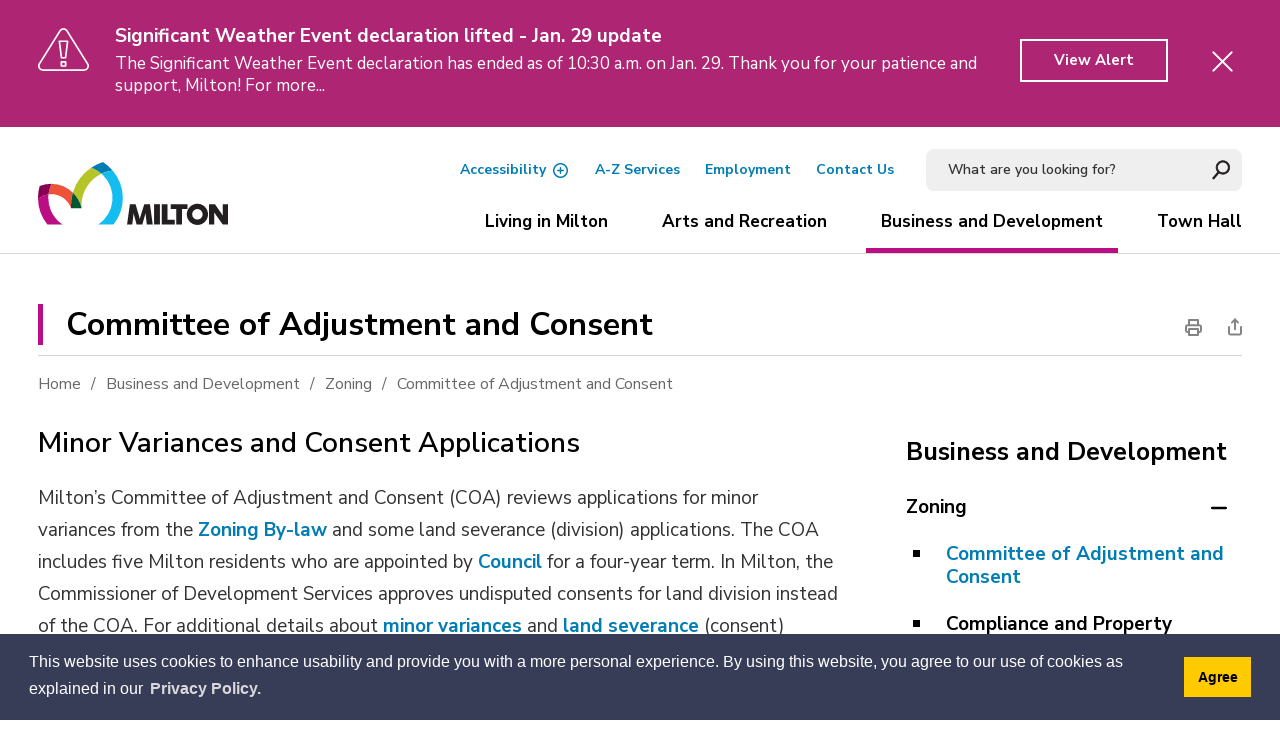

--- FILE ---
content_type: text/html; charset=utf-8
request_url: https://www.milton.ca/en/business-and-development/committee-of-adjustment-and-consent.aspx
body_size: 36426
content:


<!DOCTYPE html>
<html lang="en" xml:lang="en" xmlns="http://www.w3.org/1999/xhtml">
<head>
<script type="text/javascript">
    var esol_ico_width = 0;

    try {
        esol_ico_width = window.innerWidth
            || document.documentElement.clientWidth
            || document.body.clientWidth;
    } catch (err) { }

    var iCreateObject =
    {
        isSiteInICreateMode: "False".toLowerCase() == "true",
        lang: "en",
        isIe8: false,
        corpHome: "https://www.milton.ca/",
        corpRoot: "/",
        gaTrackingCode: 'UA-3016804-1',
        isSiteInLocalDevelopment: 'False'.toLowerCase() == "true",
        calendarUrl: 'https://calendar.milton.ca/',
        isSiteInPreviewMode: 'False'.toLowerCase() == "true",
        isiCreateGeneratedPage: 'False'.toLowerCase() == "true",
        newsFeeds: {},
        isMobile: esol_ico_width <= 767,
        iCreateTheme: '',
        fullPageUrl: 'http://www.milton.ca/en/business-and-development/committee-of-adjustment-and-consent.aspx',
        iCreatePageId: 762,
        iCreateHome: 'https://ic12.esolg.ca/',
        editorHotKey: 'f9_f9',
        newsEmergencyBannerUrl: '/Modules/NewsModule/services/getAlertBannerFeeds.ashx',
        googleMapAPIKey: 'AIzaSyAU_Pz_23Y7-aZn87V1EAB-pP3RQDkdNLg',
        newsHost: '',
        languageResources: {"Modules_News_controls_Global_ViewMoreLinkTitle":"Click to view all","Modules_News_controls_Global_PauseAlert":"Pause","Modules_News_BlogComments_ErrorAuthorInvalidCharacters":"Comment Author include invalid characters","Common_includes_quicklinksAdvanced_Section3HeaderText":"News Centre","Modules_email_emailattachment_Instructions":"Please enter your email address, subject and message, and click the \"Send Email\" button.  If your request requires follow-up, please be sure to include your full name, day-time phone number and any relevant address information in the text of your email message.","Common_Includes_skipNavigation_SkipContentTitleText":"Skip Navigation and go to Content","Modules_News_Search_RefreshText":"Refresh","Modules_News_BlogPost_FeedLabel":"Feed","Modules_PageSubscription_GetPageSubscriptionForm_LastNameLabel":"Last Name","Modules_PageSubscription_GetPageSubscriptionForm_EmailFormatError":"Email is a not in valid email format.","Modules_News_index_BackLinkTitleText":"Back to Search","Modules_News_BlogSearch_CommentsLinkAltText":"link to Comments","Modules_News_controls_EmergencyAlertBanner_AttachmentTitle":"Attachments","Modules_PageSubscription_GetPageSubscriptionForm_LastNameError":"Last Name is a required field","Modules_News_BlogPost_ItemPlaceholder":"Enter item","Common_Includes_Actions_TextDefaultText":"Regular","Modules_AtoZ_BackToTop":"Back to Top","Modules_News_BlogComments_SubmitText":"Submit","Modules_search_hosted_OccurrencesText":"\u003cstrong\u003eoccurrences\u003c/strong\u003e:","Modules_Contact_Controls_BasicSearch_SearchFormLegend":"Search","Modules_News_BlogComments_ErrorAuthorBlank":"Comment Author must not be blank","Modules_email_Global_SubmitTitleText":"Click to Send Email","Modules_AtoZ_BackToTopTitleText":"Click to go Back To Top","Modules_News_Global_NewPostLinkTitle":"New Post","Modules_search_controls_Global_PlaceHolderText":"Search","Modules_email_emailattachment_NoIdError":"No Id has been specified please try again...","Modules_News_Global_RelatedPhotosText":"Related Photos","Modules_search_hosted_BasicSearchLabelText":"Basic Search","Modules_email_emailattachment_ErrorName":"Your name is required.","Common_Includes_popups_footerPopupCalendarC_Zone2Title":"Programs","Modules_News_BlogPost_PostText":"Post","Common_Includes_popups_footerPopupCalendarC_Zone1Title":"Events","Modules_News_BlogPost_ContactEmailLabel":"Contact Email","Common_Includes_headInterior_TableScrollMessage":"Scroll right to view complete table","Modules_News_Global_AttachmentsHeading":"Attachments","Modules_PageSubscription_controls_pageSubscriptionButton_ButtonText":"Subscribe to Page Updates","AriaLabel_Common_AccessibilityOptions":"Accessibility Options","Common_includes_facebookTicker_FacebookTitleText":"Link to Twitter","Common_Includes_IdLikeToDropdown_IdLikeToText":"I want to...","Modules_News_BlogPost_ImagesLabel":"Images (Image types allowed: PNG, JPEG, BMP, GIF)","Common_includes_quicklinksAdvanced_Section5ImageAltText":"Locate a Facility Image","Modules_Calendar_controls_Global_ViewAllTitleText":"View All Events","Modules_News_Search_PageNumberText":"Page Number","Modules_PageSubscription_GetPageSubscriptionForm_FormTitleText":"Subscribe to","Modules_News_BlogSearch_ArchiveHeaderText":"Archive","Modules_PageSubscription_GetPageSubscriptionForm_FirstNameLabel":"First Name","Modules_PageSubscription_GetPageSubscriptionForm_FirstNameError":"First Name is a required field","Modules_News_BlogPost_AttachmentLabel":"Attachments (Document types allowed: PDF, DOC, DOCX, XLS, XLSX)","Common_scripts_youTubePlayer_DescriptionTitleText":"Description","Modules_email_Global_CharactersRemaining":"characters left","Modules_News_Search_SearchBoxPlaceholder":"Search News...","Common_Includes_twitterFeed_ViewAllTitleText":"Link to Twitter","Modules_PDFBuilder_AddButtonText":"Add to Report","Common_Layouts_Homepage_TwitterFeedText":"Latest Tweets","Modules_News_BlogComments_CommentText":"Comment","Common_error_ErrorText":"Error","Common_Layouts_Global_MainMenuButton":"Menu","Common_includes_socialLinks_FollowUsText":"Follow Us","Modules_email_Global_SubmitText":"Send Email","Modules_email_emailattachment_AttachmentDelete":"Remove attached file","Common_Includes_IdLikeToDropdownMega_ViewAllText":"View All..","Modules_News_BlogPost_CancelText":"Cancel","Modules_News_BlogComments_CommentPluralText":"Comments","Modules_search_controls_search_SearchButtonAlt":"Go!","Common_scripts_youTubePlayer_TitleText":"Title","Modules_Contact_Controls_BasicSearch_SearchResultsHeading":"Search Results","Common_Includes_Actions_TextIncreaseLarge":"Increase to Large text size","Modules_Contact_Controls_PhoneDirectory_DialLinkTitleText":"Click to dial","Common_Layouts_Global_PauseText":"Pause","Modules_Contact_Controls_PhoneDirectory_CollapseAllText":"Collapse All","Modules_email_Global_CloseWindowText":"Close this Window","Modules_News_confirm_ErrorMessage":"Unfortunately an error has occured while processing your confirmation. \u003cbr /\u003e We apologize for the inconvenience.","Modules_News_controls_Global_ErrorFeed":"An error occurred - Unable to pull content","Modules_News_BlogComments_DislikeText":"Dislike","Modules_News_BlogComplete_BackToItemText":"Back to Item","Common_Layouts_Global_LogoAltText":"Town of Milton Logo","Common_Includes_mobileSubNavContainer_SubNavTitle":"More in this Section...","Modules_email_emailattachment_ErrorCaptcha":"Please select the \"I\\\u0027m not a robot\" button and try again.","Modules_News_BlogSearch_PostListTitle":"Latest Posts","Modules_search_hosted_BasicSearchPanelTitle":"Basic Search","Modules_email_emailattachment_ErrorMessage":"Invalid message. Your message should contain at least 1 character and no more than 2000.\\r\\nYou have entered","Modules_Polling_GetCurrentPoll_SubmitPollText":"Vote Now!","Modules_email_MailTo_NameLabel":"Your Name","Common_Includes_Actions_PrintPage":"Print This Page","Common_includes_quicklinksAdvanced_Section6HeaderText":"Contact Us","Modules_News_BlogPost_ErrorInvalidImage":"is not a valid image file.","Modules_Polling_PollFeedError":"Unable to pull Poll data","Common_Includes_IdLikeTo_ViewAllTitleText":"View More for","Common_Includes_LocateFacility_ViewAllText":"View All...","Modules_search_hosted_NoResults":"No Search Results","Modules_News_BlogSearch_SearchHeaderText":"Search","Common_scripts_responsiveScripts_MainNavToggleText":"Toggle section","Modules_News_index_RSSAltText":"Open new window to subscribe via RSS","Common_Includes_FooterNav_DesignedByText":"Designed by eSolutionsGroup","Common_Includes_mobileDropdown_CloseIconAltText":"Close menu icon","Modules_email_MailTo_RecipientEmailLabel":"Recipient Email","Modules_AtoZ_JavascriptDisabled":"\u003cp\u003eJavaScript Disabled. \u003c/p\u003e\u003cp\u003ePlease enable JavaScript to view this content.\u003c/p\u003e","Modules_News_BlogPost_ErrorMaxAttachments":"You have reached the maximum number of attachments allowed","Common_includes_AccessibilityHeader_ColourContrastText":"Colour Contrast","Modules_search_hosted_SortByRelevence":"relevance","Modules_ChartingModule_ChartError":"An error occurred retrieving the chart","Modules_News_Global_BackToSearchTitle":"Link back to search page","Common_Includes_IdLikeToDropdownMega_IdLikeToText":"I\u0027d Like To...","Modules_News_BlogComments_CommentLabel":"Comment (maximum of 500 characters)","Modules_AtoZ_controls_AtoZBar_TitleText":"A to Z Listing","Modules_News_Global_TwitterShareText":"Tweet","Modules_News_BlogPost_Expiration90":"90 days","Modules_News_BlogPost_Expiration15":"15 days","Modules_News_BlogPost_Expiration30":"30 days","Modules_News_BlogPost_Expiration60":"60 days","Common_Login_ForgotPasswordText":"Forgot Password?","Modules_Calendar_controls_CalendarSocialTab_TitleText":"Events Calendar","Common_Includes_GoogleTranslate_GoogleTranslate_Text":"Translate","Modules_search_hosted_FindResultsText":"Find Results","Modules_News_BlogComments_CommentHeadingText":"Post a Comment","Modules_Calendar_controls_Global_NoEventsText":"No Events","Modules_News_controls_BrowserAlertBanner_CloseText":"Close Browser Alert Banner","Modules_email_emailattachment_EmailError":"We were unable to send your email at this time please try again later.","Modules_Contact_controls_PhoneDirectory_ExpandContactText":"Expand bullet for","Modules_email_MailTo_ValidationHeaderText":"The following errors require your immediate attention:","Modules_email_emailattachment_EmailLabel":"Your email Address","Modules_News_BlogPost_NewPostHeadingText":"New Post","Common_includes_quicklinksAdvanced_Section4TitleText":"Attend an Event","Common_idliketo_IdLikeToText":"I\u0026apos;d Like To...","Common_Includes_subNavTrigger_Text":"More","Modules_Calendar_controls_Global_FeedErrorText":"An error occured","Common_includes_facebookTicker_ErrorText":"An error occurred - Unable to pull content","Modules_search_controls_search_SearchButtonText":"Go!","Modules_Polling_PollResults_VotesLabel":"Votes","Modules_News_Search_NextPageText":"Go to next page","Modules_News_BlogComments_NameLabel":"Name","Modules_News_confirm_SuccessMessage":"Thank you for confirming your subscription; you will now receive our news items directly in your inbox.","Common_Includes_SocialMediaPlugin_PostedText":"Posted:","Common_includes_AccessibilityHeader_ContrastDefaultTitleText":"Default contrast mode","Modules_Calendar_controls_miniCalendar_PrevText":"View previous month","Modules_search_hosted_SearchAll":"Show Results for All Sites","Modules_Contact_Controls_BasicSearch_KeywordLabel":"Keyword","Common_Includes_IdLikeToDropdownMega_IdLikeToLinkTitleText":"View our I\u0027d Like To... page","Common_includes_quicklinksAdvanced_Section5HeaderText":"Locate a Facility","Modules_News_BlogPost_NamePlaceholder":"Your name","Modules_News_Global_BackToSearchText":"Back to Search","Modules_email_MailTo_CommentsLabel":"Comments","Modules_email_emailattachment_ErrorMessageAfterText":"character(s)","Modules_News_BlogSearch_CommentsText":"Comments","Modules_ChartingModule_DataSeriesColTitle":"Name","Modules_Contact_Controls_CategoryAtoZ_LetterLinkTitle":"Jump to","Modules_Contact_Controls_BasicSearch_SearchButtonText":"Search","Modules_News_BlogPost_SubscribeButtonText":"Subscribe to Blog","Modules_Calendar_controls_Global_EventLinkTitleText":"View event","Modules_News_Search_LastPageText":"Go to last page","Modules_News_BlogPost_ContactNameLabel":"Contact Name","Common_includes_quicklinksAdvanced_Section5TitleText":"Locate a Facility","Modules_News_Services_getTopFiveBlogs_NoBlogText":"No Blogs","Modules_search_hosted_PagingNext":"Next","Modules_search_hosted_PagingText":"Viewing {0} to {1} of {2} results","Common_Includes_subNavTrigger_IconAltText":"Show or hide navigation","Modules_PageSubscription_GetPageSubscriptionForm_EmailLabel":"Email Address","Modules_PageSubscription_GetPageSubscriptionForm_EmailError":"Email is a required field","Modules_News_Search_AccordionOpenCloseText":"Expand/Minimize","Common_includes_AccessibilityHeader_TextResizeText":"Text Size","Modules_News_controls_Global_PauseAlertTitleText":"Pause Alert","Common_Includes_socialCornerLinks_IconImageAltText":"Social Corner icon","Common_includes_quicklinksAdvanced_Section2HeaderText":"Stay Informed","Modules_News_BlogPost_ContactPhoneLabel":"Contact Phone","Common_includes_twitterTicker_TwitterTitleText":"Link to Twitter","Modules_News_BlogPost_ErrorCreatingBlog":"Error occurred while creating blog item.","Modules_News_BlogPost_SubmitText":"Submit","Common_includes_quicklinksAdvanced_Section3TitleText":"News Centre","Modules_email_MailTo_ErrorYourEmailInvalid":"Sender email is invalid","Modules_News_BlogPost_DescriptionLabel":"Description","Modules_News_Search_ReadMoreText":"Read More","Modules_News_BlogPost_ErrorInvalidDocument":"is not a valid document file.","Modules_search_hosted_ClearButtonText":"Clear","Modules_Polling_GetCurrentPoll_ViewPollResultsTitleText":"Click to View Results","Modules_PDFBuilder_PrintButtonTitleText":"Click to review, download and print report","Modules_News_BlogPost_PostingExpirationLabel":"Expiration Date","Common_Includes_socialMediaPlugin_TwitterViewAllText":"View Twitter Page...","Modules_Polling_PollResults_BackText":"Back","Modules_search_hosted_KeywordAllText":"with \u003cstrong\u003eall of the words\u003c/strong\u003e:","Modules_email_emailattachment_ErrorFileTooLarge":"File Size exceeds {0}MB file limit...","Modules_News_Search_ReadMoreTitleText":"Read More","Modules_search_hosted_KeywordExactText":"with the \u003cstrong\u003eexact phrase\u003c/strong\u003e:","Common_Includes_Actions_TextDecrease":"Decrease text size","Common_includes_quicklinksAdvanced_Section4HeaderText":"Attend an Event","Common_Includes_IdLikeTo_ViewAllLinkText":"View More...","Modules_News_BlogComments_LikeText":"Like","Modules_News_BlogPost_ContactEmailPlaceholder":"Enter email","Modules_News_Search_PageConnectorText":"of","Modules_News_BlogPost_ErrorFileReaderNotSupport":"This browser does not support HTML5 FileReader.","Common_includes_quicklinksAdvanced_Section2ImageAltText":"Stay Informed Image","Common_Includes_Share_ShareImageAlt":"Share This Page","Modules_News_controls_Global_JavascriptDisabledText":"JavaScript is disabled. Please enable JavaScript to view this content.","Modules_News_BlogComments_ErrorCaptcha":"Google Authentication (I\u0027m not a robot) must be checked.","Modules_News_controls_NewsSocialTab_HeaderLinkTitleText":"News","Modules_News_BlogSearch_ArchiveMonthPlaceholderText":"Select Month","Common_Includes_subFooter_TwitterPauseText":"Pause","Modules_email_MailToTemplate_TemplateText":"{5} ({0}) has sent you information from the \u003ca href=\u0027{1}\u0027\u003e{2}\u003c/a\u003e website.\u003cbr /\u003e\u003cbr /\u003e\r\n\u003cb\u003eMessage:\u003c/b\u003e\u003cp style=\u0027padding: 20px;\u0027\u003e{3}\u003c/p\u003e","Modules_News_BlogComments_ReplyTitleText":"Click to reply","Modules_Contact_Controls_PhoneDirectoryWithPhoto_NoImageAltText":"No image to display","Modules_Polling_GetCurrentPoll_ErrorNoOptionSelected":"Please select an option","Modules_News_Global_NoResults":"No Results Found","Common_Includes_interiorQuicklinks_QuickLinksTitle":"Quick Links","Modules_News_controls_Global_BrowserAlertBannerCloseText":"Close Old Browser Notification","Modules_search_hosted_KeywordAnyText":"with \u003cstrong\u003eat least one\u003c/strong\u003e of the words:","Modules_Polling_GetCurrentPoll_SubmitPollTitleText":"Click to Vote Now!","Modules_email_MailTo_ErrorYourEmailRequired":"Sender email is a required field","Modules_News_BlogPost_ItemLabel":"Item","Common_Includes_Actions_TextIncreaseLargeText":"Large","Modules_search_hosted_AdvancedSearchText":"Advanced Search","Modules_News_BlogPost_ErrorNoCategory":"Category must be selected","Modules_Feedback_FeedbackText":"Feedback","Modules_News_Global_ErrorArticleNotFound":"The item you are looking for either doesn\u0027t exist or has been removed from the site. Sorry for the inconvenience.","Modules_AtoZ_SameWindowText":"View our","Modules_News_BlogPost_ErrorFileTooBig":"file size is over 1MB.","Modules_News_BlogPost_CategoryLabel":"Category","Modules_Polling_GetCurrentPoll_ErrorAlreadySubmitted":"You have already submitted a response to this poll!","Modules_email_emailattachment_EmailTemplate":"{0}{0}-------------------------------------{0}Origin: {1}{0}-------------------------------------{0}{0}This email was sent to you by {2} through {3}.","Modules_News_Global_PostedDateText":"Posted on","Common_Includes_Actions_Email":"Email This Page","Modules_News_controls_Global_NextAlertTitleText":"Next Alert","Modules_News_controls_BrowserAlertBanner_Message":"It appears you are trying to access this site using an outdated browser.  As a result, parts of the site may not function properly for you.  We recommend updating your browser to its most recent version at your earliest convenience.","Common_Layouts_Interior_RelatedLinksText":"Related Links","Common_Layouts_Global_MainMenuClose":"Close main menu","Common_includes_quicklinksAdvanced_Section6TitleText":"Contact Us","Modules_PageSubscription_GetPageSubscriptionForm_SubscribeText":"Subscribe","Common_includes_quicklinksAdvanced_Section1SubHeaderText":"You spoke, we acted...","Modules_Calendar_controls_Global_LoadingText":"Loading","Modules_News_BlogComments_CategoryText":"Category","Modules_News_Search_SearchButtonTitleText":"News Search","Modules_Calendar_controls_miniCalendar_MonthTitleText":"View","Common_scripts_icrtTicker_PlayText":"Play","Common_includes_quicklinksAdvanced_Section1HeaderText":"Get Involved","Modules_Contact_Controls_PhoneDirectoryWithPhoto_EditButtonText":"Edit","Modules_News_Search_SearchBoxTitle":"Search News","Modules_News_BlogPost_NameLabel":"Name","Modules_Polling_PollResults_ChoiceLabel":"Choice","Modules_email_emailattachment_NameLabel":"Your Name","Modules_email_scripts_DisabledMessage":"Sorry, email is disabled within iCalendar or iBlog generated pages","Common_Includes_subFooter_TwitterFeedTitleText":"Recent Tweets","Modules_News_controls_BlogFeed_ViewAllText":"View All","Modules_email_emailattachment_AttachmentDeleteText":"Remove","Modules_PageSubscription_Global_CloseText":"Close","Modules_PDFBuilder_AddLinkTitleText":"Click to add this page to the report","Modules_search_hosted_ShowText":"Show","Modules_News_controls_Global_LoadingText":"Loading...","Modules_News_controls_Global_NextAlertText":"Next","AriaLabel_Common_GoogleTranslate":"Google Translate Widget","Modules_News_BlogComments_ErrorCommentBlank":"Comments must not be blank.","Common_Includes_skipNavigation_SkipContentText":"Skip to Content","Common_Includes_subFooter_TwitterIconAltText":"Twitter logo","Modules_email_emailattachment_ErrorInvalidEmail":"Invalid email address.","Modules_email_MailTo_ErrorEmailRequired":"Recipient email is a required field","Modules_News_BlogComments_PostedBy":"Posted By","Modules_News_BlogSubmitSuccess_BackText":"Back","Modules_email_emailattachment_EmailSuccess":"Your email has been sent...","Modules_email_MailTo_ErrorSendingEmail":"Could not send email","Modules_search_hosted_OccurrencesAnywhere":"anywhere in the page","Common_Layouts_Global_LogoLinkText":"Click to return to the homepage","Modules_search_hosted_OccurrencesUrl":"in the URL of the page","Modules_News_controls_Global_PreviousAlertText":"Previous","Modules_email_MailTo_Instructions":"To email this page, fill in the form below and click the \u003cem\u003eSend Email\u003c/em\u003e button","Modules_search_hosted_KeywordExcludeText":"\u003cstrong\u003ewithout\u003c/strong\u003e the words:","Common_Includes_footerSitemap_ViewAllLinkText":"View All...","Common_Includes_Share_EmailText":"Email Us","Common_Includes_mobileNav_MenuIconAltText":"Main menu icon","Common_includes_quicklinksAdvanced_Section1TitleText":"Get Involved","Modules_News_BlogSearch_SearchText":"Search","Modules_email_emailattachment_AttachmentAdd":"Add attachment","Modules_AtoZ_controls_AtoZBar_LinkTitleText":"a to z","Common_Includes_Share_ShareProviderImageAlt":"Open new window to share this page via","Common_includes_twitterTicker_ErrorText":"An error occurred - Unable to pull content","Common_includes_quicklinksAdvanced_Section1ImageAltText":"Get involved image","Modules_News_BlogSearch_SearchPlaceholderText":"What are you looking for?","Modules_News_BlogComplete_ThankYouMessage":"Thank you for submitting your comments.","Common_Includes_Actions_TextIncreaseXLargeText":"X-Large","Common_sitemap_SiteMapText":"Sitemap","Modules_search_hosted_OccurrencesTitle":"in the title of the page","Modules_search_hosted_PagingPrevious":"Previous","Modules_email_emailattachment_MessageLabel":"Your Message","Modules_Calendar_controls_Global_ViewAllText":"View More","Common_scripts_youTubePlayer_DescriptionText":"Created using HTML elements, videos are loaded and played from the server or Youtube.","Common_includes_AccessibilityHeader_ContrastHighText":"High","Modules_Calendar_controls_miniCalendar_NextText":"View next month","Modules_News_BlogComments_ReplyText":"Reply","Modules_email_Global_CloseWindowTitleText":"Close this Window","Modules_News_controls_BrowserAlertBanner_AlertTitle":"Browser Compatibility Notification","Modules_search_hosted_SearchButtonText":"Search","Modules_search_hosted_SearchSiteOnly":"Show Results for This Site Only","Common_Includes_breadCrumbs_HomeText":"Home","Modules_News_BlogSubmitSuccess_SuccessMessage":"Thank you for submitting your item.","Modules_News_BlogSubmitSuccess_BackTitleText":"link back to submit a blog page","Modules_News_BlogPost_ContactNamePlaceholder":"Enter name","Modules_News_controls_Global_ViewMoreText":"View All","Modules_PageSubscription_ConfirmationDialog_TitleText":"Page Subscription Confirmation","Modules_News_Search_PageNumberTotalText":"Displaying","Modules_News_BlogPost_ErrorMaxImages":"You have reached the maximum number of images allowed","Common_Includes_Share_EmailImageAlt":"Email this page","Modules_News_Global_SubscribeText":"Subscribe","Common_Layouts_Homepage_NewsTickerTitle":"Latest News","Modules_News_controls_Global_PreviousAlertTitleText":"Previous Alert","Modules_News_Search_MonthNames":"[\u0027January\u0027, \u0027February\u0027, \u0027March\u0027, \u0027April\u0027, \u0027May\u0027, \u0027June\u0027, \u0027July\u0027, \u0027August\u0027, \u0027September\u0027, \u0027October\u0027, \u0027November\u0027, \u0027December\u0027]","Modules_email_scripts_NotSupportedMessage":"Your browser is not capable of performing this operation!","Common_Includes_popups_footerPopupCalendarA_Zone3Title":"Upcoming Events","Modules_News_controls_NewsSocialTab_HeaderText":"News","Modules_search_ResultsTitle":"Search Results","Modules_PageSubscription_GetPageSubscriptionForm_PageSubscriptionTitle":"Page Subscription","Modules_email_MailTo_YourEmailLabel":"Your Email","Common_includes_AccessibilityHeader_ContrastHighTitleText":"High contrast mode","Common_Includes_breadCrumbs_HomeTitleText":"Homepage ","Modules_News_Global_CharacterCountLabel":"Character count","Modules_News_Global_FacebookLikeTitle":"facebook like button","Modules_email_emailattachment_BrowseTitleText":"Browse to select a file","Modules_email_emailattachment_AttachmentLabel":"Attachment","Modules_Polling_PollResults_ThankYouMessage":"Thank you for your submission!","Common_Includes_Actions_TextIncreaseXLarge":"Increase to X-Large text size","Common_Includes_mobileDropdown_CloseLinkText":"Close menu","Common_scripts_icrtTicker_PauseText":"Pause","Common_includes_AccessibilityHeader_ContrastDefaultText":"Default","Modules_email_MailTo_ErrorEmailInvalid":"Recipient email is invalid","Modules_News_BlogSearch_FeaturePostsHeaderText":"Featured Posts","Common_includes_browseAloud_BrowseAloudText":"BrowseAloud","Modules_Contact_Controls_PhoneDirectory_ExpandAllText":"Expand All","Modules_search_hosted_ToggleText":"Toggle","Modules_AtoZ_LoadingMessage":"Loading...","Modules_News_Search_FirstPageText":"Go to first page","Modules_News_Global_MaxCharactersReached":"Reached maximum characters allowed","Common_includes_quicklinksAdvanced_Section2TitleText":"Stay Informed","Modules_search_hosted_ResultsTitle":"Search Results","Modules_News_controls_Global_EmergencyAlertBannerCloseText":"Close Alert Banner","Common_Includes_socialCornerLinks_LinkTitleText":"Social Corner","Modules_News_BlogComments_ErrorInvalidCharacters":"Comments include invalid characters","Modules_News_Global_SubscribeTitleText":"Click to subscribe","Modules_email_emailattachment_EmailAutoReplyBodyTemplate":"This message is to confirm receipt of your recent email to the {1}{0}{0}Thank you,{0}{1}","Common_Includes_socialMediaPlugin_TwitterViewAllTitleText":"View Our Twitter Page","Modules_PDFBuilder_AddButtonTitleText":"Click to add this page to the report","Modules_News_Global_NewPostLinkText":"New Post","Modules_News_BlogPost_PostingDateTimeLabel":"Posting Date \u0026amp; Time","Modules_Polling_PollResults_BackTitleText":"Click to go Back","Modules_News_controls_Global_PlayAlert":"Play","Modules_Polling_GetCurrentPoll_ViewPollResultsText":"View Results","Modules_email_emailattachment_SubjectLabel":"Subject","Modules_News_Global_PostedOnText":"Posted On","Modules_email_emailattachment_AttachmentMaximum":"Maximum number of attachments reached","Modules_News_BlogPost_DetailText":"Details","Modules_PageSubscription_GetPageSubscriptionForm_CaptchaError":"Please check I\u0026apos;m not a robot.","Common_Includes_Actions_TextDefault":"Default text size","Common_Layouts_Global_PauseTitle":"Pause","Common_includes_quicklinksAdvanced_Section4ImageAltText":"Attend an Event Image","Modules_News_Search_PreviousPageText":"Go to previous page","Modules_News_BlogPost_ContactPhonePlaceholder":"Enter phone","Modules_News_BlogComplete_BackToItemTitleText":"Click to go back to item","Common_pagenotfound_PageNotFoundText":"Page Not Found","Common_Includes_socialCornerLinks_Text":"Social Corner","Modules_News_controls_EmergencyAlertBanner_AttachmentLinkTitle":"Click to view","Common_Includes_twitterFeed_ErrorText":"An error occurred - Unable to pull content","Modules_PDFBuilder_PrintButtonText":"Download and Print Report","Modules_News_index_BackLinkText":"Back to Search","Common_includes_quicklinksAdvanced_Section3ImageAltText":"News Centre Image","Modules_News_BlogSearch_ItemLinkTitle":"View item","Modules_AtoZ_NewWindowText":"Open new window to view","Modules_PDFBuilder_LogoAltText":"Town of Milton Logo","Modules_Calendar_controls_Global_JavascriptDisabled":"JavaScript is disabled. Please enable JavaScript to view this content.","Modules_Polling_GetCurrentPoll_PollNotAvailable":"Poll Not Available","Modules_News_controls_NewsFeedPlugin_PluginTitleText":"Latest News","Common_Includes_Actions_TextIncrease":"Increase text size","Common_scripts_youTubePlayer_FeedErrorText":"Error retrieving youtube feed","Modules_search_controls_search_SearchButtonTitle":"Click to view search page.","Modules_PDFBuilder_AddLinkText":"+","Common_includes_AccessibiltyHeader_Text":"Accessibility","Common_includes_quicklinksAdvanced_Section6ImageAltText":"Contact Us","Common_Includes_mobileNav_ContactIconAltText":"Contact Us","Modules_PageSubscription_GetPageSubscriptionForm_CancelText":"Or Cancel","Modules_email_emailattachment_EmailAutoReplySubject":"(Automatic Reply) Thank you for contacting the ","Common_scripts_youTubePlayer_ChannelUserErrorText":"Error, the user/channel provided either was not found or has no data","Modules_Polling_PollResults_TotalLabel":"% Total","Modules_search_hosted_SortByText":"\u003cstrong\u003esort\u003c/strong\u003e by:","Common_includes_quicklinksAdvanced_Section1Icon1Alt":"Get Involved","Common_includes_quicklinksAdvanced_Section1Icon3Alt":"Get Involved","Common_includes_quicklinksAdvanced_Section1Icon2Alt":"Get Involved","Common_includes_quicklinksAdvanced_Section1Icon4Alt":"Get Involved","Modules_search_hosted_SortByDate":"date","Modules_News_BlogComments_ErrorCommentTooLong":"Comments must be less than 500 characters."},        
        siteTitle: 'Town of Milton'
    }

    var myStringArray = "".split(',');
    for(var i = 0; i < myStringArray.length; i++)
    {
        var mySubstring = myStringArray[i].split('|');
        iCreateObject.newsFeeds[mySubstring[0]] = mySubstring[1];
    }

    try {
        if (document.location.href.toLowerCase().indexOf('https://') == 0) {
            iCreateObject.corpHome = 'https://' + iCreateObject.corpHome.substring(8);
        }
    } catch (err) { }

    if (iCreateObject.isSiteInLocalDevelopment)
        console.log(iCreateObject);

</script>


<meta http-equiv="Content-Style-Type" content="text/css">
<meta http-equiv="Content-Script-Type" content="text/javascript">
<meta name="viewport" content="width=device-width, initial-scale=1.0, minimum-scale=1.0, user-scalable=yes" />

<!--This is only needed if you are using the Google translate widget-->
<meta name="google-translate-customization" content="64f17b6d9cb6233b-e59f9de7b0b09f30-g4ca0816f9369ddc5-e"/>





<link href="https://fonts.googleapis.com/css?family=Nunito+Sans:400,400i,600,700,800&display=swap" rel="stylesheet" />
<link rel="apple-touch-icon" sizes="180x180" href="/apple-touch-icon.png" />
<link rel="icon" type="image/png" href="/favicon-32x32.png" sizes="32x32" />
<link rel="icon" type="image/png" href="/favicon-16x16.png" sizes="16x16" />
<link rel="mask-icon" href="/safari-pinned-tab.svg" color="#007db3" />

<link rel="manifest" href="/site.webmanifest" />
<meta name="msapplication-TileColor" content="#ffffff" />
<meta name="theme-color" content="#ffffff"/>

<link href="/Common/styles/styles.css?v=v3" rel="stylesheet" type="text/css" media="screen" />
<link href="/Common/styles/icreate.css" rel="stylesheet" type="text/css" media="screen" />
<link href="/Common/styles/print.css" rel="stylesheet" type="text/css" media="print" />
<link href="https://js.esolutionsgroup.ca/js/libs/media-element/2.13.2/mediaelementplayer.min.css" rel="stylesheet" type="text/css" media="screen" />

 <!-- Modernizr needs to be in head to preview FOUC. Best after stylesheet references -->
<script type="text/javascript" src="/Common/scripts/modernizr.min.js"></script>

<script src="https://code.jquery.com/jquery-3.5.1.min.js" integrity="sha256-9/aliU8dGd2tb6OSsuzixeV4y/faTqgFtohetphbbj0=" crossorigin="anonymous"></script>
<script src="https://code.jquery.com/jquery-migrate-3.3.2.min.js" integrity="sha256-Ap4KLoCf1rXb52q+i3p0k2vjBsmownyBTE1EqlRiMwA=" crossorigin="anonymous"></script>
<script type="text/javascript" src='/Common/scripts/libraries/jquery-ui/1.13.2/jquery-ui.min.js'></script>

    
<link href="https://js.esolutionsgroup.ca/js/libs/jquery-ui/1.10.4/resources/themes/base/jquery-ui.min.css" rel="stylesheet" type="text/css" media="screen" />
<script type="text/javascript" src="https://js.esolutionsgroup.ca/js/libs/jquery_cookie/1.4.0/jquery.cookie.min.js"></script>
<script type="text/javascript" src="https://js.esolutionsgroup.ca/js/libs/hover-intent/1.8.0/jquery.hoverIntent.min.js"></script>
<script type="text/javascript" src="https://js.esolutionsgroup.ca/js/libs/jquery_superfish/1.7.4/superfish.min.js"></script>
<script type="text/javascript" src="https://js.esolutionsgroup.ca/js/libs/media-element/2.13.2/mediaelement-and-player.min.js"></script>
<script type="text/javascript" src="https://js.esolutionsgroup.ca/js/libs/icreate-date/1.0.0/icrt-toDateTimeString.min.js"></script>
<script type="text/javascript" src="https://js.esolutionsgroup.ca/js/libs/jquery_linkify/1.1.6/jquery.linkify.min.js"></script>
<script type="text/javascript" src='/Common/scripts/general.js'></script>
<script type="text/javascript" src='/Common/scripts/quicklinks-dropdown.js'></script>
<script type="text/javascript" src='/Common/scripts/jquery.matchHeight-min.js'></script>
<script type="text/javascript" src='/Modules/email/scripts/email.js'></script>
<link href="https://js.esolutionsgroup.ca/js/libs/jquery_contextmenu/skins/1.0.0/contextMenu.min.css" rel="stylesheet" type="text/css" media="screen" />
<script type="text/javascript" src="https://js.esolutionsgroup.ca/js/libs/jquery_contextmenu/1.0.0/jquery.contextMenu.min.js"></script>



<script type="text/javascript">
	$(function() {
		// Drop-down lists
		$('#nav').superfish({
			cssArrows: false,
			speed: 'normal',
			speedOut: 'fast'
		});

		if (!iCreateObject.isSiteInICreateMode) {
			$('video,audio').mediaelementplayer({
				// if the <video width> is not specified, this is the default
				defaultVideoWidth: 480,
				// if the <video height> is not specified, this is the default
				defaultVideoHeight: 270,
				// if set, overrides <video width>
				videoWidth: -1,
				// if set, overrides <video height>
				videoHeight: -1,
				// width of audio player
				audioWidth: 400,
				// height of audio player
				audioHeight: 30,
				// initial volume when the player starts
				startVolume: 0.8,
				// useful for <audio> player loops
				loop: false,
				// enables Flash and Silverlight to resize to content size
				enableAutosize: true,
				// the order of controls you want on the control bar (and other plugins below)
				features: ['playpause', 'progress', 'current', 'duration', 'tracks', 'volume', 'fullscreen'],
				// Hide controls when playing and mouse is not over the video
				alwaysShowControls: false,
				// force iPad's native controls
				iPadUseNativeControls: false,
				// force iPhone's native controls
				iPhoneUseNativeControls: false,
				// force Android's native controls
				AndroidUseNativeControls: false,
				// forces the hour marker (##:00:00)
				alwaysShowHours: false,
				// show framecount in timecode (##:00:00:00)
				showTimecodeFrameCount: false,
				// used when showTimecodeFrameCount is set to true
				framesPerSecond: 25,
				// turns keyboard support on and off for this instance
				enableKeyboard: true,
				// when this player starts, it will pause other players
				pauseOtherPlayers: true,
				// array of keyboard commands
				keyActions: []
			});
		}
	});

	function PrintScreen() {
		if (iCreateObject.isSiteInICreateMode) {
			showNAMessage();
		} else {
			window.print();
		}
	}
</script>

<link href="https://customer.cludo.com/css/overlay/cludo-search-default.min.css" type="text/css" rel="stylesheet" />
<!--[if lte IE 9]>
<script src="https://api.cludo.com/scripts/xdomain.js" slave="https://api.cludo.com/proxy.html" type="text/javascript"></script>
<![endif]-->
<link rel="stylesheet" type="text/css" href="https://cdnjs.cloudflare.com/ajax/libs/cookieconsent2/3.1.0/cookieconsent.min.css">
<script src="https://cdnjs.cloudflare.com/ajax/libs/cookieconsent2/3.1.0/cookieconsent.min.js"></script>
<script>
    window.addEventListener("load", function() {
        var popupElement;
        window.cookieconsent.initialise({
            palette: {
                "popup": {
                    "background": "#373D57"
                },
                "button": {
                    "background": "#ffca00"
                }
            },
            content: {
                "message": "This website uses cookies to enhance usability and provide you with a more personal experience.  By using this website, you agree to our use of cookies as explained in our ",
                "dismiss": "Agree",
                "link": "Privacy Policy.",
                "href": "www.milton.ca/privacy",
                close: '&#x274c;',
            },
            "cookie": {
                "domain": ".milton.ca",
                "path": "/",
                "expiryDays": "365"
            },
            onStatusChange: function(status, chosenBefore) {
                var hasConsented = this.hasConsented();
                if (hasConsented) {
                    document.body.classList.add("hasConsented");
                }
            },
            window: '<div role="dialog" aria-label="Cookie Prompt" aria-describedby="cookieconsent:desc" class="cc-window {{classes}}">{{children}}</div>',
            elements: {
                messagelink: '<span id="cookieconsent:desc" class="cc-message">{{message}} <a aria-label="Privacy Policy" tabindex="0" class="cc-link" href="https://{{href}}">{{link}}</a></span>',
                dismiss: '<a aria-label="Agree to cookie message" tabindex="0" class="cc-btn cc-dismiss">{{dismiss}}</a>',
            }
        }, function(popup) {
            popupElement = popup;
        }, function(err) {
            //console.error(err);
        });

        $(".cc-dismiss").keyup(function(event) {
            var code = event.keyCode || event.which;
            if (code == 13 || code == 27) { //Enter keycode
                popupElement.close();
            }
        });

        function hasClass(element, className) {
            document.body.classList.add("hasConsented");
        }

        var myDiv = document.getElementsByClassName('cc-window')[0];
        hasClass(myDiv, 'cc-invisible');
    });
</script>



<link href="/Common/styles/int.css" rel="stylesheet" type="text/css" media="screen" />

<script type="text/javascript">
    if (!$("script[src='https://js.esolutionsgroup.ca/js/libs/ios_slider/structure/1.3.42/jquery.iosslider.min.js']").length) {
        var script = document.createElement('script');
        script.setAttribute('src', 'https://js.esolutionsgroup.ca/js/libs/ios_slider/structure/1.3.42/jquery.iosslider.min.js');
        script.setAttribute('type', 'text/javascript');
        $('head').append(script);
    }
</script>


<script type="text/javascript">
    function icrt_table_resize() {
        if (!iCreateObject.isSiteInICreateMode || iCreateObject.isSiteInPreviewMode) {

            var contentWidth = ($('#printAreaContent').width());
            
            $('#printAreaContent table.datatable').each(function (index, item) {
                var contentRow = $(item).closest('div');
                
                if ((contentRow.length && $(this).width() > $(contentRow).width()) || $(this).width() > contentWidth) {                    
                    if ($(this).parent('.tableContainer').length == 0){
                        $(this).wrap('<div class="tableContainer" />');
                        var wideTable = $(this).addClass('wideTable');
                        
                        var wideTableContainer = $(wideTable).parent();
                        $('<div class="tableContainerHead">Scroll right to view complete table</div>"').insertBefore(wideTableContainer);
                    }
                } else if ((contentRow.length && $(this).width() <= $(contentRow).width()) || $(this).width() <= contentWidth) {
                    if ($(this).parent('.tableContainer').length > 0){
                        $(this).parent().siblings('.tableContainerHead').detach();
                        $(this).unwrap();
                        $(this).removeClass('wideTable');
                    }
                }
            });

        }
    }
    $(window).load(function () {
        setTimeout(function () {
            icrt_table_resize();
        }, 0);
    });
     $(window).resize(function() {
        setTimeout(function () {
            icrt_table_resize();
        }, 0);
    });
</script>
<script type="text/javascript" src='/Common/scripts/icrtShortcut.js'></script>
<script type="text/javascript">
    if (typeof String.prototype.endsWith !== 'function') {
        String.prototype.endsWith = function (suffix) {
            return this.indexOf(suffix, this.length - suffix.length) !== -1;
        };
    }
    $(document).ready(function () {
        var redirectUrl;
        if (location.href.indexOf('/edit_') > -1) {
            redirectUrl = location.href.replace('/edit_', '/');
        } else {
            var icreateBaseUrl = 'https://ic12.esolg.ca/';
            if (!icreateBaseUrl.endsWith('/')) {
                icreateBaseUrl += '/';
            }
            
            redirectUrl = icreateBaseUrl + 'icreate/modules/pageeditor3/page.srv?pageId=762';
            
        }
        $(document).icrtShortcut({
            shortcutKey: 'f9_f9',
            redirectUrl: redirectUrl
        });
    });

</script>

<title>
	
        
    
        Committee of Adjustment and Consent
    
        - Town of Milton
</title>
    <meta name="description" content="Milton&rsquo;s Committee of Adjustment and Consent reviews minor variance and land severance (division) applications." />

<meta property="dcterms.issued" content="2025-07-25T16:06:00-0400" />
<meta property="og:title" content="Committee of Adjustment and Consent" />
<meta property="og:url" content="https://www.milton.ca/en/business-and-development/committee-of-adjustment-and-consent.aspx" />
<meta property="og:description" content="Milton&rsquo;s Committee of Adjustment and Consent reviews minor variance and land severance (division) applications." />
<meta property="og:image" content="https://www.milton.ca/en/images/structure/news_avatar.jpg" />
<link rel="alternate" hreflang="x-default" href="https://www.milton.ca/en/business-and-development/committee-of-adjustment-and-consent.aspx" />
<link rel="canonical" href="https://www.milton.ca/en/business-and-development/committee-of-adjustment-and-consent.aspx" /><script>
(function(w,d,s,l,i){w[l]=w[l]||[];w[l].push({'gtm.start':
new Date().getTime(),event:'gtm.js'});var f=d.getElementsByTagName(s)[0],
j=d.createElement(s),dl=l!='dataLayer'?'&l='+l:'';j.async=true;j.src=
'https://www.googletagmanager.com/gtm.js?id='+i+dl;f.parentNode.insertBefore(j,f);
})(window,document,'script','dataLayer','GTM-5D9QDS');
</script>
<!-- End Google Tag Manager --><!-- Google Tag Manager --><link rel="stylesheet" type="text/css" media="screen" href="/Modules/NewsModule/styles/EmergencyAlertBanners.css"></link><script type="text/javascript" src="/Common/scripts/textSize.js"></script><script type="text/javascript" src="https://js.esolutionsgroup.ca/js/libs/feedback-form/structure/2.9.1/feedbackStructure.min.js"></script><script type="text/javascript">$(function(){$(".feedbackLink").feedbackForm({
useDefaultIfNoIdIsSet: "True".toLowerCase() == "true",
baseUrl: "https://ic12.esolg.ca/feedback/api/1.0/",
getUrl: "client/11140372_TownofMilton/default-form/en",
jsServerUrl: "https://js.esolutionsgroup.ca/js/libs/feedback-form/",
previewMode: false,
showButton: true,
pageTitle: document.title.replace(" - Town of Milton", "").trim(),
buttonText: "",
feedbackFormId: $("#FeedbackFormId") === undefined ? "" : $("#FeedbackFormId").val(),
language: 'en'
})});</script><script type="text/javascript" src="/Modules/Polling/PollModule.js"></script><script type="text/javascript" src="https://js.esolutionsgroup.ca/js/libs/jquery_gallery/1.2.4/jquery.gallery.min.js"></script><script type="text/javascript">$(function () {
    $(".eSolutionsGroupPhotoGalleryV2PlaceholderDiv").each(function () {
        var method = $(this).attr("method");
        var id = $(this).attr("id");
        if (id != '') {
            $(this).load(id, function () { return method; })
        } else {
            $(this).html('');
        }
    })
});</script></head>
<body>
    
    <div aria-hidden="true">
    <noscript>&lt;iframe  src="https://www.googletagmanager.com/ns.html?id=GTM-5D9QDS" height="0" width="0"&gt;</noscript>
<!-- End Google Tag Manager (noscript) --><!-- Google Tag Manager (noscript) -->
    </div>
    
    <div class='	'>
        
    
    <input type="hidden" name="FeedbackFormId" id="FeedbackFormId" value="" />
    

        <div id="uber" class='interior navTab03 en'>
            <header class="nocontent">
                
<div id="skipContentWrapper" class="nocontent">			
    <a id="skipContentLink" title="Skip Navigation and go to Content" href="#mainContent">Skip to Content</a>			
</div>
                

<div id="emergencyBarWrapper" class="hide emergencyBarWrapper">
    <div id="emergencyBar" class="ic-container-fluid">
        <div id="emergencyBarText" class="emergencyBarText">
            <div class="icon"></div>
            <div id="emergencyBarTextContent" class="text">
            </div>
        </div>
        <div id="emergencyBarButtons" class="emergencyBarButtons">
            <a class="moreBtn" href="#" onclick="javascript: HideEmergencyAlertBanners();">View Alert</a>
            <button class="closeBtn" onclick="javascript: HideEmergencyAlertBanners();event.preventDefault();"></button>
        </div>
    </div>
</div>

                <div id="headerInner" class="ic-container-fluid">
                    <div id="headerLeft">
                        <div id="logo" title="View our Homepage">
                            
<p id="defaultLogo">
    <a href="/en/index.aspx" title="Click to return to the homepage">
        

<img class="" src="/en/images/structure/logo.svg" alt="Town of Milton Logo" />

    </a>
</p>

                            
    
                        </div>
                        
<script type="text/javascript">
    var _element = $('#logo');
    _title = _element.attr('title');

    if(($('div#logo img').length) || ($('div#logo').has('div.eSolutionsGroupPhotoGalleryV2PlaceholderDiv').length)) {
        _element.addClass('hasImage');
        if (iCreateObject.isSiteInICreateMode) {
            _element.css('background','none');
        }
    }
    else {
        if (iCreateObject.isSiteInICreateMode && !iCreateObject.isSiteInPreviewMode) {
            _element.removeClass('hasImage');
            imgsrc = '/en/images/structure/logo.svg';
            var title = _title;
            var url = '/en/index.aspx';
            var target = "_self";
            _element.css("background", "url(" + imgsrc + ") no-repeat 0px 0px #FFFFFF").css("height","89px").css("width","200px").css("background-size","contain").attr("title", jQuery.trim(title) != "" ? title : _title);
            if (url != '' && !iCreateObject.isSiteInICreateMode || iCreateObject.isSiteInPreviewMode) {
                _element.attr("onclick", "javascript:window.open('" + url + "','" + target + "');");
            }
        }        
    }
  </script>
                        
<div class="mobileNav" aria-label="Mobile Nav">
    <!--displayed only for smaller viewports-->
    
    <a href="/contact">
        <img src="/Common/images/structure/mobilenav-contact-icon.svg" alt="Contact Us" />
    </a>


    <button id="menuTrigger" class="hamburger hamburger--squeeze" type="button" aria-label="Mobile Menu" aria-controls="navigation">
        <span class="hamburger-box">
            <span class="hamburger-inner"></span>
        </span>
    </button>

</div>

                    </div>
                    <!--headerLeft-->

                    <div id="headerRight">
                        <div id="headerRightTop">
                            

<div id="accessibilityDropdown" class="accessibilityDropdown" aria-label="Accessibility Options">
    <button id="accessibilityButton">Accessibility</button>
    <div class="dropdown">
        <div class="resizeText">
            <p>Text Size</p>
            <a class="textDefault current" href="#" role="button" title="Default text size">Regular</a>
            <a class="textLarge" href="#" role="button" title="Increase to Large text size">Large</a>
            <a class="textXLarge" href="#" role="button" title="Increase to X-Large text size">X-Large</a>
        </div>
        <div class="contrastContainer">
            <p>Colour Contrast</p>
            <a class="defaulContrast current" href="#" title="Default contrast mode">Default</a>
            <a class="contrastSwitcher" href="#" title="High contrast mode">High</a>
        </div>
        <p>Milton is committed to accessibility. We provide accessible services, programs and facilities in order to create a barrier-free community.&nbsp;</p>
    </div>
</div>
    


                             
<div id="topNav" role="navigation" aria-label="Top Nav Links">
    <a title="View our A-Z Services page" href="/Modules/AtoZ/Index.aspx">A-Z Services</a><a title="View our Employment page" href="/en/town-hall/employment.aspx">Employment</a><a title="View our contact us page" href="/contact">Contact Us</a>
    
</div>


                            
<div class="searchContainer">
    <div class="search cludo-search_autocomplete" id="search-box"  role="search">
        <input type="search" name="search" class="searchInput" placeholder="What are you looking for?" aria-label="What are you looking for?" title="Enter search keywords"  />
        <div role="button" class="voiceTrigger" aria-label="Search by voice" tabindex="0"></div>
        <button type="submit" value="Search" class="searchButton" title="Search" >Search</button>
    </div>
</div>
                        </div>
                        

                        <div id="headerRightBottom">
                             

<nav id="mainNav" aria-label="Site Navigation">
<ul id="nav"><li id="navTab01"><a title="View our Living in Milton page" href="#" class="mainNavItem">Living in Milton</a><div class="dropDownContainer sf-mega"><div class="dropDownContainerInner"><ul class="dropdown"><li><a title="View our Adults 55+ Services page" href="/en/living-in-milton/seniors.aspx" class="">Adults 55+ Services</a></li><li><a title="" href="/en/arts-and-recreation/recreation-adults-55.aspx?_mid_=104001" class="continued0">Programs</a></li><li><a title="" href="/en/living-in-milton/resources-for-adults-55.aspx" class="continued0">Resources</a></li><li><a title="" href="/en/arts-and-recreation/recreation-adults-55.aspx#events" class="continued0">Upcoming Events</a></li></ul><ul class="dropdown"><li><a title="View our Animal Services page" href="/en/living-in-milton/animal-services.aspx" class="">Animal Services</a></li><li><a title="View our Coyotes page" href="/en/living-in-milton/coyotes.aspx" class="continued0">Coyotes</a></li><li><a title="View our Dog Licences page" href="/en/living-in-milton/dog-licences.aspx" class="continued0">Dog Licences</a></li></ul><ul class="dropdown"><li><a title="View our Claims page" href="/en/town-hall/claims.aspx" class="">Claims</a></li><li><a title="View our Livestock Claims page" href="/en/town-hall/livestock-claims.aspx" class="continued0">Livestock Claims</a></li><li><a title="View our Property Claims page" href="/en/town-hall/property-claims.aspx" class="continued0">Property Damage and Injury Claims</a></li><li><a title="View our Sewer and Water Damage Claims page" href="/en/town-hall/sewer-and-water-damage-claims.aspx" class="continued0">Sewer and Water Damage Claims</a></li></ul><ul class="dropdown"><li><a title="View our Environmental Sustainability   page" href="/en/living-in-milton/environmentalsustainability.aspx" class="">Environment and Sustainability</a></li><li><a title="View our Energy page" href="/en/living-in-milton/energy.aspx" class="continued0">Energy</a></li><li><a title="View our Environment page" href="/en/living-in-milton/climatechange-actions.aspx" class="continued0">Environment</a></li><li><a title="View our Planning and Education page" href="/en/living-in-milton/sustainability-planning-and-education.aspx" class="continued0">Planning and Education</a></li><li><a title="View our Transportation page" href="/en/living-in-milton/transportation.aspx" class="continued0">Transportation</a></li></ul><ul class="dropdown"><li><a title="View Halton Regions Garbage and Recycling page" href="https://www.halton.ca/For-Residents/Recycling-Waste" class="" target="_blank">Garbage and Recycling</a></li></ul><ul class="dropdown"><li><a title="View the Halton Region website" href="https://www.halton.ca/For-Residents/Public-Health" class="">Health Services</a></li></ul><ul class="dropdown"><li><a title="View our Home and Property page" href="/en/living-in-milton/home-and-property.aspx" class="">Home and Property</a></li><li><a title="View our Building and Construction page" href="/en/business-and-development/building-and-construction.aspx" class="continued0">Building and Construction</a></li><li><a title="" href="/en/living-in-milton/flooding.aspx" class="continued0">Flooding</a></li><li><a title="View our Heritage Planning page" href="/en/business-and-development/heritage-planning.aspx?_mid_=78581" class="continued0">Heritage Planning</a></li><li><a title="" href="/en/living-in-milton/housing-in-milton.aspx" class="continued0">Housing in Milton</a></li><li><a title="View our Property Claims page" href="/en/town-hall/property-claims.aspx?_mid_=637" class="continued0">Property Claims</a></li><li><a title="View our Short-Term Rentals page" href="/en/living-in-milton/short-term-rentals.aspx" class="continued0">Short-Term Rentals</a></li><li><a title="View our Trees page" href="/en/living-in-milton/trees.aspx" class="continued0">Trees</a></li></ul><ul class="dropdown"><li><a title="View our Licences and Permits page" href="/en/living-in-milton/applications-licences-and-permits.aspx" class="">Licences and Permits</a></li><li><a title="View our Building Permits page" href="/en/business-and-development/building-permits.aspx?_mid_=596" class="continued0">Building Permits</a></li><li><a title="View our Burn Permits page" href="/en/living-in-milton/burn-permits.aspx" class="continued0">Burn Permits</a></li><li><a title="View our Marriage Licences page" href="/en/living-in-milton/marriage-licences.aspx" class="continued0">Marriage Licences</a></li><li><a title="View our Roadway Permits page" href="/en/living-in-milton/roadway-permits.aspx?_mid_=606" class="continued0">Roadway Permits</a></li></ul><ul class="dropdown"><li><a title="View our Fire Department page" href="/en/living-in-milton/fire-department.aspx" class="">Milton Fire &amp; Rescue Services</a></li><li><a title="View our Fire and Safety Education page" href="/en/living-in-milton/fire-and-safety-education.aspx" class="continued0">Fire and Safety Education</a></li><li><a title="View our Programs and Services page" href="/en/living-in-milton/programs-and-services.aspx" class="continued0">Programs and Services</a></li><li><a title="View our About page" href="/en/living-in-milton/about.aspx" class="continued0">About</a></li></ul><ul class="dropdown"><li><a title="Visit our interactive maps platform" href="https://discover-milton.hub.arcgis.com/?_mid_=78579" class="" target="_blank">Milton Maps</a></li></ul><ul class="dropdown"><li><a title="View our New to Milton page" href="/en/living-in-milton/new-to-milton.aspx" class="">New to Milton</a></li></ul><ul class="dropdown"><li><a title="View our News and Notices page" href="https://milton.ic12.esolg.ca/modules/news/en" class="">News and Notices</a></li></ul><ul class="dropdown"><li><a title="View our Parking page" href="/en/living-in-milton/parking.aspx" class="">Parking</a></li><li><a title="Parking Regulations" href="/en/living-in-milton/parking-regulations.aspx" class="continued0">Parking Regulations</a></li><li><a title="Parking Exceptions" href="/en/living-in-milton/parking-exceptions.aspx" class="continued0">Parking Exceptions</a></li><li><a title="Winter Parking" href="/en/living-in-milton/winter-parking.aspx?_mid_=102099" class="continued0">Winter Parking</a></li><li><a title="View our Pay Your Ticket page" href="/en/town-hall/parking-tickets-and-penalty-notices.aspx" class="continued0">Pay or dispute a Parking Ticket</a></li><li><a title="Permanent Extended 15-hour Parking" href="/en/living-in-milton/permanent-extended-15-hour-parking.aspx" class="continued0">Permanent 15-hour Parking</a></li><li><a title="View our Licence Plate Recognition (LPR) page" href="/en/living-in-milton/licence-plate-recognition-lpr.aspx" class="continued0">Licence Plate Recognition (LPR)</a></li></ul><ul class="dropdown"><li><a title="View our Property Taxes page" href="/en/living-in-milton/property-taxes.aspx" class="">Property Taxes</a></li><li><a title="View our Buying or Selling a Property in Milton page" href="/en/living-in-milton/buying-or-selling-a-property-in-milton.aspx" class="continued0">Buying or Selling a Property in Milton</a></li><li><a title="View our Change Your Contact Information page" href="/en/living-in-milton/change-your-contact-information.aspx" class="continued0">Change Your Contact Information</a></li><li><a title="View our Letter of Authorization page" href="/en/living-in-milton/letter-of-authorization.aspx" class="continued0">Letter of Authorization</a></li><li><a title="View our Pay Your Taxes page" href="/en/living-in-milton/pay-your-taxes.aspx" class="continued0">Pay Your Taxes</a></li><li><a title="View our Pre-Authorized Payment Program page" href="/en/living-in-milton/Pre-Authorized_Payment_Program.aspx" class="continued0">Pre-Authorized Payment Program</a></li><li><a title="View our Property Assessments page" href="/en/living-in-milton/property-assessments.aspx" class="continued0">Property Assessments</a></li><li><a title="View our Property Tax Calculator  page" href="/en/living-in-milton/property-tax-calculator.aspx" class="continued0">Property Tax Calculator and Rates</a></li><li><a title="View our Request a Document page" href="/en/living-in-milton/request-a-document.aspx" class="continued0">Request a Document</a></li><li><a title="View our Tax eBilling page" href="/en/living-in-milton/tax-ebilling.aspx" class="continued0">Tax eBilling</a></li><li><a title="View our Tax Rebate and Deferral Programs page" href="/en/living-in-milton/tax-rebate-and-deferral-programs.aspx" class="continued0">Tax Rebate and Deferral Programs</a></li></ul><ul class="dropdown"><li><a title="View our Report a problem page" href="/en/living-in-milton/report-a-problem.aspx" class="">Report a Problem</a></li></ul><ul class="dropdown"><li><a title="View our Roads page" href="/en/living-in-milton/roads.aspx" class="">Roads</a></li><li><a title="View our Construction page" href="/en/living-in-milton/road-construction.aspx" class="continued0">Construction</a></li><li><a title="View our Road Maintenance page" href="/en/living-in-milton/road-maintenance.aspx" class="continued0">Road Maintenance</a></li><li><a title="View our Roadway Permits page" href="/en/living-in-milton/roadway-permits.aspx" class="continued0">Roadway Permits</a></li><li><a title="View our Traffic and Safety page" href="/en/living-in-milton/road-safety.aspx" class="continued0">Road Safety</a></li></ul><ul class="dropdown"><li><a title="Open a new window to view our Service Milton page" href="/en/living-in-milton/service-milton.aspx" class="">Online Services</a></li></ul><ul class="dropdown"><li><a title="View our Stormwater Management page" href="/en/business-and-development/stormwater-management.aspx" class="">Stormwater Management</a></li><li><a title="View our Stormwater Master Plan page" href="/en/living-in-milton/stormwater-master-plan.aspx" class="continued0">Stormwater Master Plan</a></li><li><a title="View our Stormwater Management Ponds page" href="/en/living-in-milton/stormwater-management-ponds.aspx" class="continued0">Stormwater Management Ponds</a></li><li><a title="View our CLI ECA - Stormwater page" href="/en/business-and-development/cli-eca-stormwater.aspx?_mid_=117495" class="continued0">CLI ECA - Stormwater</a></li></ul><ul class="dropdown"><li><a title="View our Transit page" href="/en/living-in-milton/transit.aspx" class="">Transit</a></li><li><a title="View our Schedules and Routes page" href="/en/living-in-milton/schedules-and-maps.aspx" class="continued0">Schedules and Routes</a></li><li><a title="View our Fares and Passes page" href="/en/living-in-milton/fares-and-passes.aspx" class="continued0">Fares and Passes</a></li><li><a title="View our Services page" href="/en/living-in-milton/services.aspx" class="continued0">Services</a></li><li><a title="View our About page" href="/en/living-in-milton/transit-about.aspx" class="continued0">About Transit</a></li></ul><ul class="dropdown"><li><a title="View our Volunteer page" href="/en/living-in-milton/volunteer.aspx" class="">Volunteer</a></li></ul><ul class="dropdown"><li><a title="View our Winter Maintenance page" href="/en/living-in-milton/winter-maintenance.aspx" class="">Winter Maintenance</a></li><li><a title="View our Snow Removal page" href="/en/living-in-milton/snow-removal.aspx?_mid_=118524" class="continued0">Snow Removal</a></li><li><a title="View our Winter Operations FAQs page" href="/en/living-in-milton/winter-frequently-asked-questions.aspx?_mid_=118525" class="continued0">Winter Operations FAQs</a></li></ul><ul class="dropdown"><li><a title="View our Youth page" href="/en/living-in-milton/youth.aspx" class="">Youth</a></li><li><a title="View our National Youth Week page" href="/en/living-in-milton/national-youth-week.aspx" class="continued0">2025 Youth Week</a></li><li><a title="View our 2SLGBTQIA+ &amp;amp; Indigenous Resources page" href="/en/living-in-milton/2slgbtqia-indigenous-resources.aspx" class="continued0">2SLGBTQIA+ &amp; Indigenous Resources</a></li><li><a title="View our Drop-In Programs" href="https://townofmilton.perfectmind.com/23453/Clients/BookMe4?widgetId=15f6af07-39c5-473e-b053-96653f77a406&amp;embed=False&amp;redirectedFromEmbededMode=False" class="continued0">Drop-In Programs</a></li><li><a title="Open file in new window: Get Help" href="/en/living-in-milton/resources-for-youth.aspx" class="continued0">Get Help</a></li><li><a title="View our Milton Youth Friendly Network page" href="/en/living-in-milton/milton-youth-friendly-network.aspx" class="continued0">Milton Youth Friendly Network</a></li><li><a title="View our Milton Youth Space page" href="/en/arts-and-recreation/milton-youth-space.aspx" class="continued0">Milton Youth Space</a></li><li><a title="View our Milton Youth Task Force page" href="/en/living-in-milton/milton-youth-task-force.aspx" class="continued0">Milton Youth Task Force</a></li><li><a title="View our Youth Awards page" href="/en/living-in-milton/youth-awards.aspx" class="continued0">Youth Awards</a></li></ul></div></div></li><li id="navTab02"><a title="View our Arts and Recreation page" href="#" class="mainNavItem">Arts and Recreation</a><div class="dropDownContainer sf-mega"><div class="dropDownContainerInner"><ul class="dropdown"><li><a title="View our Community Investment page" href="/en/arts-and-recreation/community-investment.aspx" class="">Community Investment</a></li><li><a title="View our Affiliation Program page" href="/en/arts-and-recreation/affiliation-program.aspx" class="continued0">Affiliation Program</a></li><li><a title="View our Milton Community Connections Grant page" href="/en/arts-and-recreation/milton-community-connections-grant.aspx" class="continued0">Milton Community Connections Grant</a></li><li><a title="View our Milton Community Fund page" href="/en/arts-and-recreation/milton-community-fund.aspx" class="continued0">Milton Community Fund</a></li><li><a title="Open file in new window: Resources for Community Organizations" href="/en/arts-and-recreation/resources-for-community-organizations.aspx" class="continued0">Resources for Community Organizations</a></li></ul><ul class="dropdown"><li><a title="View our Culture page" href="/en/arts-and-recreation/culture.aspx" class="">Culture</a></li><li><a title="View our Culture Plan page" href="/en/arts-and-recreation/culture-plan.aspx" class="continued0">Culture Plan</a></li><li><a title="View our Heritage List page" href="/en/business-and-development/heritage-register.aspx#heritage-list" class="continued0">Heritage List</a></li><li><a title="View our Public Art Map" href="https://discover-milton.hub.arcgis.com/apps/9151037909a048c3a0a568edd202f953/explore" class="continued0" target="_blank">Public Art Map</a></li><li><a title="View our Sports Hall of Fame page" href="/en/arts-and-recreation/sports-hall-of-fame.aspx" class="continued0">Sports Hall of Fame</a></li><li><a title="View our Walk of Fame page" href="/en/arts-and-recreation/walk-of-fame.aspx" class="continued0">Walk of Fame</a></li></ul><ul class="dropdown"><li><a title="View our Events Calendar page" href="/en/arts-and-recreation/events.aspx" class="">Events</a></li><li><a title="View our Community Events Calendar page" href="https://calendar.milton.ca/Default/Month" class="continued0">Community Events Calendar</a></li><li><a title="View our Rental Rates page" href="/en/shared-content/rental-rates.aspx?_mid_=104372" class="continued0">Park and Facility Rentals</a></li><li><a title="View our Planning an Event page" href="/en/arts-and-recreation/planning-an-event.aspx" class="continued0">Planning an Event</a></li></ul><ul class="dropdown"><li><a title="FirstOntario Arts Centre" href="https://www.firstontarioartscentremilton.ca/en/index.aspx" class="" target="_blank">FirstOntario Arts Centre</a></li></ul><ul class="dropdown"><li><a title="View our Parks and Facilities page" href="/en/arts-and-recreation/parks-and-facilities.aspx" class="">Parks and Facilities</a></li><li><a title="View our Adopt-a-Park page" href="/en/arts-and-recreation/adopt-a-park.aspx" class="continued0">Adopt-a-Park</a></li><li><a title="View our Dog Parks page" href="/en/arts-and-recreation/dog-parks.aspx" class="continued0">Dog Parks</a></li><li><a title="View our Neighbourhood Outdoor Ice Rinks page" href="/en/arts-and-recreation/neighbourhood-outdoor-ice-rinks.aspx" class="continued0">Neighbourhood Outdoor Ice Rinks</a></li><li><a title="" href="https://facilities.milton.ca/" class="continued0">Parks and Facilities Finder</a></li><li><a title="View our Parks, Trails and Bike Paths page" href="/en/arts-and-recreation/parks-and-trails.aspx" class="continued0">Parks, Trails and Bike Paths</a></li><li><a title="View our Park Development page" href="/en/arts-and-recreation/park-development.aspx" class="continued0">Park Development</a></li><li><a title="" href="/en/arts-and-recreation/facility-rentals.aspx#birthday-party" class="continued0">Party Packages</a></li><li><a title="View our Rental Rates page" href="/en/arts-and-recreation/facility-rentals.aspx?_mid_=91410" class="continued0">Rentals and Rates</a></li><li><a title="View our Sign Rentals page" href="/en/arts-and-recreation/sign-rentals.aspx" class="continued0">Sign Rentals</a></li></ul><ul class="dropdown"><li><a title="View our Mattamy National Cycling Centre page" href="/en/arts-and-recreation/mattamy-national-cycling-centre.aspx" class="">Mattamy National Cycling Centre</a></li><li><a title="View our About page" href="/en/arts-and-recreation/mattamy-national-cycling-centre-about.aspx" class="continued0">About</a></li><li><a title="Cycling" href="/en/arts-and-recreation/track-cycling.aspx?_mid_=702" class="continued0" target="_blank">Cycling</a></li><li><a title="View our Rentals page" href="/en/arts-and-recreation/rentals.aspx" class="continued0">Rentals</a></li></ul><ul class="dropdown"><li><a title="View our Milton Public Library page" href="https://www.mpl.on.ca/" class="" target="_blank">Milton Public Library</a></li></ul><ul class="dropdown"><li><a title="View our Recreation page" href="/en/arts-and-recreation/recreation.aspx" class="">Recreation</a></li><li><a title="View our 55+ Activities page" href="/en/arts-and-recreation/recreation-adults-55.aspx" class="continued0">55+ Activities</a></li><li><a title="View our Arts page" href="https://www.firstontarioartscentremilton.ca/en/arts-programs/arts-programs.aspx" class="continued0">Arts</a></li><li><a title="View our Aquafit page" href="/en/arts-and-recreation/aquafit.aspx" class="continued0">Aquafit</a></li><li><a title="View our Camps and Children's Programs page" href="/en/arts-and-recreation/camps-and-school-programs.aspx" class="continued0">Camps and Children's Programs</a></li><li><a title="View our Drop-in Cycling page" href="/en/arts-and-recreation/track-cycling.aspx" class="continued0">Cycling</a></li><li><a title="View our Drop-in Recreation Programs page" href="/en/arts-and-recreation/drop-in-recreation-programs.aspx" class="continued0">Drop-in Programs</a></li><li><a title="View our Facility Hours page" href="/en/arts-and-recreation/facility-hours.aspx" class="continued0">Facility Hours</a></li><li><a title="View our Financial Assistance page" href="/en/arts-and-recreation/financial-assistance.aspx" class="continued0">Financial Assistance</a></li><li><a title="View our Fitness page" href="/en/arts-and-recreation/recreation-fitness.aspx" class="continued0">Fitness</a></li><li><a title="View our Hockey and Skating page" href="/en/arts-and-recreation/hockey-and-skating.aspx" class="continued0">Hockey and Skating</a></li><li><a title="View our Inclusion page" href="/en/arts-and-recreation/inclusion.aspx" class="continued0">Inclusion</a></li><li><a title="View our Pickleball in Milton page" href="/en/arts-and-recreation/pickleball.aspx" class="continued0">Pickleball</a></li><li><a title="View our Recreation Memberships page" href="/en/arts-and-recreation/recreation-memberships.aspx" class="continued0">Recreation Memberships</a></li><li><a title="View our Sports page" href="/en/arts-and-recreation/recreation-sports.aspx" class="continued0">Sports</a></li><li><a title="View our Swimming page" href="/en/arts-and-recreation/swimming.aspx" class="continued0">Swimming</a></li><li><a title="View our Walking and Running Tracks page" href="/en/arts-and-recreation/walking-and-running-tracks.aspx" class="continued0">Walking and Running Tracks</a></li></ul><ul class="dropdown"><li><a title="View our Sponsorship and Advertising page" href="/en/arts-and-recreation/sponsorship-and-advertising.aspx" class="">Sponsorship and Advertising</a></li></ul></div></div></li><li id="navTab03" class="current"><a title="View our Business and Development page" href="#" class="mainNavItem current">Business and Development</a><div class="dropDownContainer sf-mega"><div class="dropDownContainerInner"><ul class="dropdown"><li><a title="View our Bids and Tenders page" href="/en/business-and-development/bids-and-tenders.aspx" class="">Bids and Tenders</a></li></ul><ul class="dropdown"><li><a title="View our Building and Construction page" href="/en/business-and-development/building-and-construction.aspx" class="">Building and Construction</a></li><li><a title="View our Basement Apartments page" href="/en/business-and-development/basement-apartments.aspx" class="continued0">Basement Apartments</a></li><li><a title="View our Building Inspections page" href="/en/business-and-development/building-inspections.aspx" class="continued0">Building Inspections</a></li><li><a title="View our Building Permits page" href="/en/business-and-development/building-permits.aspx" class="continued0">Building Permits</a></li><li><a title="View our Compliance and Property Information Requests page" href="/en/business-and-development/compliance-and-property-information-requests.aspx" class="continued0">Compliance and Property Information Requests</a></li><li><a title="View our Roadway Permits page" href="/en/living-in-milton/roadway-permits.aspx?_mid_=80317" class="continued0">Roadway Permits</a></li><li><a title="View our Site Alteration Permit page" href="/en/business-and-development/site-alteration-permit.aspx" class="continued0">Site Alteration Permit</a></li><li><a title="View our ARU web page" href="/en/business-and-development/understanding-additional-residential-units-arus-in-milton.aspx" class="continued0">Additional Residential Units (ARU)</a></li></ul><ul class="dropdown"><li><a title="View our Business Licences and Permits page" href="/en/business-and-development/business-licences-and-permits.aspx" class="">Business Licences and Permits</a></li><li><a title="View our Business Licences page" href="/en/business-and-development/business-licences.aspx" class="continued0">Business Licences</a></li><li><a title="View our Food Trucks page" href="/en/business-and-development/food-trucks.aspx" class="continued0">Food Trucks</a></li><li><a title="View our Seasonal Patio Program page" href="/en/business-and-development/seasonal-patio-program.aspx" class="continued0">Seasonal Patio Program</a></li><li><a title="View our Transient Trader Licences page" href="/en/business-and-development/transient-trader-licences.aspx" class="continued0">Transient Trader Licences</a></li><li><a title="View our Vehicle for Hire Licences page" href="/en/business-and-development/vehicle-for-hire-licences.aspx" class="continued0">Vehicle for Hire Licences</a></li></ul><ul class="dropdown"><li><a title="View our Development Planning page" href="/en/business-and-development/development-planning.aspx" class="">Development Planning</a></li><li><a title="View our Development Applications page" href="/en/business-and-development/development-applications.aspx" class="continued0">Development Applications</a></li><li><a title="View our Development Charges and Financial Agreements page" href="/en/business-and-development/development-charges.aspx" class="continued0">Development Charges</a></li><li><a title="View our Engineering and Parks Standards Manual page" href="/en/business-and-development/engineering-and-parks-standards-manual.aspx" class="continued0">Engineering and Parks Standards Manual</a></li><li><a title="View our Heritage Planning page" href="/en/business-and-development/heritage-planning.aspx" class="continued0">Heritage Planning</a></li><li><a title="Visit our interactive maps platform" href="https://discover-milton.hub.arcgis.com/" class="continued0" target="_blank">Maps and Open Data</a></li><li><a title="View our Official Plan page" href="/en/business-and-development/official-plan.aspx" class="continued0">Official Plan</a></li><li><a title="View our Site Plan Approval page" href="/en/business-and-development/site-plan-approval.aspx" class="continued0">Site Plan Approval</a></li><li><a title="View our Stormwater Management page" href="/en/business-and-development/stormwater-management.aspx?_mid_=105832" class="continued0">Stormwater Management</a></li><li><a title="View our Street Naming page" href="/en/business-and-development/street-naming.aspx" class="continued0">Street Naming</a></li><li><a title="View our Town Projects page" href="/en/business-and-development/town-projects.aspx" class="continued0">Town Projects</a></li><li><a title="" href="/en/town-hall/transportation-master-plan-tmp-update.aspx?_mid_=118104" class="continued0">Transportation Master Plan (TMP) Update</a></li><li><a title="View our Urban Design page" href="/en/business-and-development/urban-design.aspx" class="continued0">Urban Design</a></li></ul><ul class="dropdown"><li><a title="View our Economic Development page" href="https://investmilton.ca/" class="">Economic Development</a></li></ul><ul class="dropdown"><li><a title="View our Flood Hazard Mapping page" href="/en/business-and-development/flood-hazard-mapping.aspx" class="">Flood Hazard Mapping</a></li></ul><ul class="dropdown"><li><a title="View our Zoning page" href="/en/business-and-development/zoning.aspx" class="">Zoning</a></li><li><a title="View our Committee of Adjustment and Consent page" href="/en/business-and-development/committee-of-adjustment-and-consent.aspx" class="continued0">Committee of Adjustment and Consent</a></li><li><a title="View our Compliance and Property Information Requests page" href="/en/business-and-development/compliance-and-property-information-requests.aspx?_mid_=825" class="continued0">Compliance and Property Information Requests</a></li><li><a title="View our Minor Variances and Consent page" href="/en/business-and-development/minor-variances-and-consent.aspx" class="continued0">Minor Variances and Consent</a></li><li><a title="View our Rezoning Applications page" href="/en/business-and-development/rezoning-applications.aspx" class="continued0">Rezoning Applications</a></li><li><a title="Zoning By-Laws" href="/en/business-and-development/zoning-by-laws.aspx" class="continued0">Zoning By-Laws</a></li></ul></div></div></li><li id="navTab04"><a title="View our Town Hall page" href="#" class="mainNavItem">Town Hall</a><div class="dropDownContainer sf-mega"><div class="dropDownContainerInner"><ul class="dropdown"><li><a title="View our Accessibility page" href="/en/town-hall/town-hall-accessibility.aspx" class="">Accessibility</a></li><li><a title="View our Accessibility Advisory Committee page" href="/en/town-hall/accessibility-advisory-committee.aspx" class="continued0">Accessibility Advisory Committee</a></li></ul><ul class="dropdown"><li><a title="View our Accountability and Transparency page" href="/en/town-hall/accountability-and-transparency.aspx" class="">Accountability and Transparency</a></li><li><a title="View our Council Reports page" href="/en/town-hall/council-reports.aspx?_mid_=103760" class="continued0">Council Reports</a></li><li><a title="View our Financial Statements page" href="/en/town-hall/budget-and-finance.aspx?_mid_=103759" class="continued0">Financial Statements</a></li><li><a title="View our Freedom of Information and Protection of Privacy page" href="/en/town-hall/freedom-of-information-and-protection-of-privacy.aspx?_mid_=832" class="continued0">Freedom of Information and Protection of Privacy</a></li><li><a title="View our Integrity Commissioner page" href="/en/town-hall/integrity-commissioner.aspx" class="continued0">Integrity Commissioner</a></li><li><a title="View our Mayoral Powers under the Municipal Act page" href="/en/town-hall/Mayoral_Powers_under_the_Municipal_Act.aspx" class="continued0">Mayoral Powers Under the Municipal Act</a></li><li><a title="View our Meeting Minutes page" href="https://calendar.milton.ca/meetings" class="continued0">Meeting Minutes</a></li><li><a title="View our Ontario Ombudsman page" href="/en/town-hall/ontario-ombudsman.aspx" class="continued0">Ontario Ombudsman</a></li></ul><ul class="dropdown"><li><a title="View our Applications, Licences and Permits page" href="/en/living-in-milton/applications-licences-and-permits.aspx?_mid_=835" class="">Applications, Licences and Permits</a></li></ul><ul class="dropdown"><li><a title="View our Budget and Finance page" href="/en/town-hall/budget-and-finance.aspx" class="">Budget and Finance</a></li><li><a title="View our 2026 Budget page" href="/en/town-hall/2026-budget.aspx" class="continued0">2026 Budget</a></li><li><a title="View our 2026 Budget Highlights page" href="/en/town-hall/2026-budget-highlights.aspx" class="continued0">2026 Budget Highlights</a></li><li><a title="View our Budget Engagement page" href="/en/town-hall/budget-engagement.aspx" class="continued0">Budget Engagement</a></li><li><a title="View our Budget Planning page" href="/en/town-hall/budget-planning.aspx" class="continued0">Budget Planning</a></li><li><a title="View our Understanding Your Property Taxes page" href="/en/town-hall/understanding-your-property-taxes.aspx" class="continued0">Understanding Your Property Taxes</a></li><li><a title="View our Financial Reports, Plans, and Studies page" href="/en/town-hall/financial-reports-plans-and-studies.aspx" class="continued0">Financial Reports, Plans, and Studies</a></li></ul><ul class="dropdown"><li><a title="View our By-laws page" href="/en/town-hall/by-laws.aspx" class="">By-laws</a></li><li><a title="View our Be a Good Neighbour page" href="/en/town-hall/be-a-good-neighbour.aspx" class="continued0">Be a Good Neighbour</a></li><li><a title="View our By-law Enforcement page" href="/en/town-hall/by-law-enforcement.aspx" class="continued0">By-law Enforcement</a></li><li><a title="View our Frequently Requested By-laws page" href="/en/town-hall/frequently-requested-by-laws.aspx" class="continued0">By-laws A-Z</a></li><li><a title="View our Graffiti and Litter page" href="/en/town-hall/graffiti-and-litter.aspx" class="continued0">Graffiti and Litter</a></li><li><a title="View our Noise Exemption Permit page" href="/en/town-hall/noise-exemption-permit.aspx" class="continued0">Noise Exemption Permit</a></li><li><a title="View our Report a Problem page" href="/en/living-in-milton/report-a-problem.aspx?_mid_=104371" class="continued0">Report a Problem</a></li></ul><ul class="dropdown"><li><a title="View our Commissioner of Oaths page" href="/en/town-hall/commissioner-of-oaths.aspx" class="">Commissioner of Oaths</a></li></ul><ul class="dropdown"><li><a title="View our Elections page" href="/en/town-hall/elections.aspx" class="">Elections</a></li><li><a title="View our Compliance Audit Committee page" href="/en/town-hall/compliance-audit-committee.aspx" class="continued0">Compliance Audit Committee</a></li><li><a title="View our Election Signs page" href="/en/town-hall/election-signs.aspx" class="continued0">Election Signs</a></li><li><a title="View the Federal Elections website" href="https://www.elections.ca/home.aspx" class="continued0" target="_blank">Federal Elections</a></li><li><a title="View our Municipal Elections page" href="/en/town-hall/municipal-elections.aspx" class="continued0">Municipal Elections</a></li><li><a title="View the Provincial Elections website" href="https://www.elections.on.ca/en.html" class="continued0" target="_blank">Provincial Elections</a></li></ul><ul class="dropdown"><li><a title="View our Employment page" href="/en/town-hall/employment.aspx" class="">Employment</a></li><li><a title="View our Boards and Committees page" href="/en/town-hall/boards-and-committees.aspx?_mid_=104173" class="continued0">Boards and Committees</a></li><li><a title="" href="https://milton.wd10.myworkdayjobs.com/TownOfMilton" class="continued0" target="_blank">Current Opportunities</a></li><li><a title="" href="https://milton.wd10.myworkdayjobs.com/TownOfMilton?_mid_=104318" class="continued0">Seasonal Employment</a></li><li><a title="View our Volunteer page" href="/en/living-in-milton/volunteer.aspx?_mid_=104174" class="continued0">Volunteer Opportunities</a></li><li><a title="View our Why Milton page" href="/en/town-hall/why-milton.aspx" class="continued0">Why Milton</a></li><li><a title="High School Co-op Opportunities" href="https://forms.milton.ca/Recreation/High-School-Cooperative-Education-Application-Form" class="continued0">High School Co-op Opportunities</a></li></ul><ul class="dropdown"><li><a title="View our Get Involved page" href="/en/town-hall/get-involved.aspx" class="">Get Involved</a></li><li><a title="View our Boards and Committees page" href="/en/town-hall/boards-and-committees.aspx" class="continued0">Boards and Committees</a></li><li><a title="View our Building a Complete Community page" href="/en/town-hall/building-a-complete-community.aspx" class="continued0">Building a Complete Community</a></li><li><a title="View our Let’s Talk Milton page" href="https://www.letstalkmilton.ca/" class="continued0" target="_blank">Let's Talk Milton</a></li><li><a title="View our Volunteer page" href="/en/living-in-milton/volunteer.aspx?_mid_=855" class="continued0">Volunteer</a></li></ul><ul class="dropdown"><li><a title="View our Mayor and Council page" href="/en/town-hall/mayor-and-council.aspx" class="">Mayor and Council</a></li><li><a title="View our 2022-2026 Councillors page" href="/en/town-hall/councillors.aspx?_mid_=104150" class="continued0">2022-2026 Council</a></li><li><a title="View our Accountability and Transparency page" href="/en/town-hall/accountability-and-transparency.aspx?_mid_=104151" class="continued0">Accountability and Transparency</a></li><li><a title="View our Boards and Committees page" href="/en/town-hall/boards-and-committees.aspx?_mid_=91310" class="continued0">Boards and Committees</a></li><li><a title="View our Council Meeting Calendar page" href="https://calendar.milton.ca/meetings?_mid_=858" class="continued0">Council and Committee Calendar</a></li><li><a title="View our Council Reports page" href="/en/town-hall/council-reports.aspx" class="continued0">Council Reports</a></li><li><a title="View our Speak to Council page" href="/en/town-hall/speak-to-council.aspx" class="continued0">Speak to Council</a></li><li><a title="View our Town Hall page" href="/en/town-hall/town-hall.aspx" class="continued0">Town Hall</a></li><li><a title="" href="http://milton.maps.arcgis.com/apps/webappviewer/index.html?id=53e14d94e2ed40ab94c1a8dd10d5bb80" class="continued0">Town Wards</a></li><li><a title="View our Watch Council Meetings page" href="/en/town-hall/watch-council-meetings.aspx" class="continued0">Watch Council Meetings</a></li></ul><ul class="dropdown"><li><a title="View our Milton Brand page" href="/en/town-hall/milton-brand.aspx" class="">Milton Brand</a></li></ul><ul class="dropdown"><li><a title="View our Strategic Planning page" href="/en/town-hall/strategic-planning.aspx" class="">Strategies and Plans</a></li><li><a title="View our 2023-2027 Strategic Plan page" href="/en/town-hall/strategic-plan.aspx" class="continued0">2023-2027 Strategic Plan</a></li><li><a title="2025 Federal Advocacy Priorities" href="/en/town-hall/milton-s-2025-federal-advocacy-priorities.aspx" class="continued0">Milton’s 2025 Federal Advocacy Priorities</a></li><li><a title="View our Master Plans page" href="/en/town-hall/master-plans.aspx" class="continued0">Master Plans</a></li></ul><ul class="dropdown"><li><a title="View our Traditional Land Acknowledgements page" href="/en/town-hall/traditional-land-acknowledgements.aspx" class="">Traditional Land Acknowledgements</a></li></ul></div></div></li></ul>
</nav>
                        </div>
                                                
                    </div>
                    <!--headerRight-->
                </div>
                <!--headerInner-->
            </header>
            <div class="topContentWrapper" role="region" aria-label="Top Page Content">
                <div class="ic-container-fluid">
                    <div class="topContent cf">
                        <div id="pageHeading" aria-labelledby="pageHeadingH1">
                            <h1 id="pageHeadingH1">
                                
    
        Committee of Adjustment and Consent
    
                            </h1>
                        </div>
                        <!--pageHeading-->
                    </div>
                    <div id="actionsContainer">
                        

<div id="actions" role="toolbar" class="nocontent" aria-label="Action Links">

    <input type="hidden" id="hdnContent" name="hdnContent" />
	<input type="hidden" id="hdnPage" name="hdnPage" />
    <!-- <div>
        <a id="emailLink" href="#" title="" class="emailLink" onClick="javascript: mailTo(event);">
			<img src="/Common/images/actions/email.svg" alt="Email This Page" /></a>
    </div>
	-->
    <div class="actionItem">
        <a id="printLink" class="printLink" role="button" title="Print This Page" href="javascript: PrintScreen();"></a>
    </div>
    
<div id="Share" class="share">
	<a class="ShareLink" href="javascript: void(0);" title="">Share</a>
    
	<ul id="ShareItemsPlaceholder" class="shareDropDown">
        <li>
            <a href="http://www.facebook.com/sharer.php?u=http%3a%2f%2fwww.milton.ca%2fen%2fbusiness-and-development%2fcommittee-of-adjustment-and-consent.aspx" title="" target="_blank" id="fbShare">
                <img src="/Common/images/share/facebook.gif" alt="Open new window to share this page via Facebook" />
                <span>Facebook</span>
            </a>
        </li>
        <li>
            <a href="http://www.linkedin.com/shareArticle?mini=true&url=http%3a%2f%2fwww.milton.ca%2fen%2fbusiness-and-development%2fcommittee-of-adjustment-and-consent.aspx" title="" target="_blank" id="liShare">
                <img src="/Common/images/share/linkedin.gif" alt="Open new window to share this page via LinkedIn" />
                <span>LinkedIn</span>
            </a>
        </li>
        
        <li>
            <a href="https://twitter.com/intent/tweet?text=Check+out+http%3a%2f%2fwww.milton.ca%2fen%2fbusiness-and-development%2fcommittee-of-adjustment-and-consent.aspx" title="" target="_blank" id="twShare">
                <img src="/Common/images/share/twitter.gif" alt="Open new window to share this page via Twitter" />
                <span>Twitter</span>
            </a>
        </li>

        <!--<li>
            <a id="emailLink" href="#" onclick="javascript: mailTo(event);" title="">
                <img src="/Common/images/share/email.png" alt="Email this page" />
                <span>Email Us</span>
            </a>
        </li>-->
	</ul>
    
    <script type="text/javascript">
        if (!iCreateObject.isSiteInICreateMode) {
            $("#ShareItemsPlaceholder li").last().addClass("last");
        }
        else
        {
            $("#ShareItemsPlaceholder").empty();
        }

        if (/Android|webOS|iPhone|iPad|iPod|BlackBerry/i.test(navigator.userAgent)) {
            $("#Share a.ShareLink").click(function (event) {
                if (iCreateObject.isSiteInICreateMode) {
                    showNAMessage();
                }
                else {
                    event.preventDefault();
                    $("#Share").trigger("mouseenter");
                }
            });
        }
        //override the share links to current URL
        var curpage = encodeURIComponent(window.location);
        var pageHeading = $(document).find("h1").text().trim();
        $("#fbShare").attr("href", "http://www.facebook.com/sharer.php?u=" + curpage);
        $("#liShare").attr("href", "http://www.linkedin.com/shareArticle?mini=true&url=" + curpage);
        $("#twShare").attr("href", "https://twitter.com/intent/tweet?text=Check+out+" + pageHeading + " " + curpage);
    </script>
</div>
	
</div>

<button id="subNavBtn" class="defaultButton-Blue" aria-label="Mobile Menu" aria-controls="navigation">
    <span>Menu</span>
</button>



                    </div>
                    
<nav id="breadcrumbs" class="cf nocontent" aria-label="Breadcrumbs">
<a href="/en/index.aspx" title="Homepage ">Home</a><a title="View our Business and Development page" href="#">Business and Development</a><a title="View our Zoning page" href="/en/business-and-development/zoning.aspx">Zoning</a><span>Committee of Adjustment and Consent</span>
</nav>

                    
                </div>
            </div>

            <div id="uberMain" class="mainInterior">
                <div id="main" class="ic-container-fluid">
                    <div id="contentInt">
                        <div id="mainContent" tabindex="-1" role="main">
                            <div id="printArea">
                                <div id="intBanner">
                                    <div id="intBannerImage" class="nocontent" role="banner" aria-label="Page Banner Image">
                                        
    
                                        <p class="defaultImage" title="Business and Development Banner"><img alt="People walking inside of a glass building" src="/en/rotatingimages/navTab03/milton-rim-3.jpg" /></p>
                                    </div>
                                    <script type="text/javascript">
      var _element = $('#intBannerImage');
      _title = _element.attr('title');

      if(($('div#intBannerImage img').length) || ($('div#intBannerImage').has('div.eSolutionsGroupPhotoGalleryV2PlaceholderDiv').length)) {
      if (iCreateObject.isSiteInICreateMode ) {
      _element.css('background','none');
      _element.addClass('hasImage');
      }
      else{
      _element.addClass('hasImage');
      }

      } else {
      if (iCreateObject.isSiteInICreateMode && !iCreateObject.isSiteInPreviewMode) {
      _element.removeClass('hasImage');
      var interiorBanners = [
        repSingleQuote("/en/rotatingimages/navTab03/milton-rim-3.jpg")];
      var titles = [
        repSingleQuote("People walking inside of a glass building")];
      var urls = [
        ""];
      var newWindows = [false];
      if (interiorBanners.length != 0) {
      var num = Math.floor(Math.random() * ( (interiorBanners.length - 1) + 1));
      imgsrc = interiorBanners[num];
      var title = titles[num];
      var url = urls[num];
      var target = newWindows[num]?"_blank":"_self";
      _element.css("background", "url(" + imgsrc + ") no-repeat 0px 0px #FFFFFF").attr("title", jQuery.trim(title) != "" ? title : _title);
      if(url != '' && !iCreateObject.isSiteInICreateMode || iCreateObject.isSiteInPreviewMode){
      _element.attr("onclick","javascript:window.open('"+url+"','"+target+"');");
      }
      } else {
      var defaultBanners = [
        repSingleQuote("/en/rotatingimages/defaultInterior/milton-rim-4.jpg")];
      var defaultTitles = [
        repSingleQuote("Glen eden in the fall")];
      var defaultUrls = [
        ""];
      var defaultNewWindows = [false];
      if (defaultBanners.length != 0) {
      var num = Math.floor(Math.random() * ( (defaultBanners.length - 1) + 1));
      imgsrc = defaultBanners[num];
      var title = defaultTitles[num];
      _element.css("background", "url(" + imgsrc + ") no-repeat 0px 0px #FFFFFF").attr("title", jQuery.trim(title) != "" ? title : _title);
      if(url != '' && !iCreateObject.isSiteInICreateMode || iCreateObject.isSiteInPreviewMode){
      _element.attr("onclick","javascript:window.open('"+url+"','"+target+"');");
      }
      }
      }
      }
      }
    </script>

                                </div>
                                <!--intBg-->
                                <div style="display: none;" class="icreateTokenWrapper">
                                    
    
        <form id="frmToggleContent" action="#"><input type="hidden" id="hdnHideLeftContent" value=""><input type="hidden" id="hdnHideSubNav" value=""><input type="hidden" id="hdnHideBannerImage" value="hide"><input type="hidden" id="hdnHideRightContact" value=""><input type="hidden" id="hdnHideSubscription" value="hide"><input type="hidden" id="hdnHideEmergencyAlert" value=""><input type="submit" id="btnToggleContent" name="btnToggleContent" aria-label="Toggle Content" class="hideButton"></form>
    
                                </div>

                                <div id="printAreaContent" tabindex="-1">
                                    
    
        <div class="fbg-row lmRow ui-sortable" data-lm-customclass=""><div data-lm-columnwidth="12" class="fbg-col-xs-12 column lmColumn ui-sortable" data-lm-customclass=""><div class="ge-content ge-content-type-gridHTML ui-droppable" data-ge-content-type="gridHTML"><div class="fbg-container-fluid lmLayoutComponent" data-lm-id="lm206" data-lm-componenttype="StandardOneColumn" data-lm-componenttitle=""><div class="fbg-row"><div class="fbg-col-xs-12"><div class="iCreateDynaToken" data-lm-tokenid="StandardOneColumnTK1" data-icrt-tk-cfg="StandardColumnContent" id="StandardOneColumnTK1_lm1"><h2 class="Left">Minor Variances and Consent Applications</h2>
<p>Milton’s Committee of Adjustment and Consent (COA) reviews applications for&nbsp;minor variances&nbsp;from the&nbsp;<a title="View our Zoning page" rel="noopener noreferrer" href="/en/business-and-development/zoning.aspx" target="_blank" aria-label="Zoning By-law opens in new window">Zoning By-law</a>&nbsp;and some&nbsp;land severance (division) applications. The COA includes five Milton residents who are appointed by&nbsp;<a title="view our Mayor and Council page" rel="noopener noreferrer" href="/en/town-hall/mayor-and-council.aspx" target="_blank" aria-label="Council opens in new window">Council</a>&nbsp;for a four-year term. In Milton, the Commissioner of Development Services approves undisputed consents for land division instead of the COA. For additional details about&nbsp;<a title="View our minor variances and consent page" rel="noopener noreferrer" href="/en/business-and-development/minor-variances-and-consent.aspx" target="_blank" aria-label="minor variances opens in new window">minor variances</a> and&nbsp;<a title="View our Development Applications page" rel="noopener noreferrer" href="/en/business-and-development/minor-variances-and-consent.aspx" target="_blank" aria-label="land severance opens in new window">land severance</a> (consent) applications, please <a title="Open new window to contact the Committee of Adjustment" rel="noopener noreferrer" href="https://forms.milton.ca/ContactUs/Committee-of-Adjustment" target="_blank" aria-label="contact the Committee of Adjustment opens in new window">contact the Committee of Adjustment</a>.</p>
<h2>Meeting schedule</h2>
<p>The COA meets once a month to hear applications, discuss any issues or concerns, and make decisions. You can attend any of the meetings to speak to the COA about an application. View the meeting schedule below.</p>
<p><span class="defaultButton-Primary"><a title="Open new window to view the calendar" rel="noopener noreferrer" href="https://calendar.milton.ca/meetings/Index?__RequestVerificationToken=KLUCW1wDhP87JFihDkgLODqMeHHUqKuNmlnNYN0RGE7llvfygGPItAtOK_WpYd0J934oat7J-zNt__BcV-EaZdBu-egTmj_XWlirnLAjEHvWXIu0vSpPdO1XkmD9JDHRYrI8HZ5XCdgELYcDSV8w9BXUYVt7OgYPln9jadOq90Y1&amp;Category=Town%20Council" target="_blank" aria-label="View Calendar opens in new window">View Calendar</a></span></p>
<h2>Appeal Process</h2>
<p>In April 2024, the Province of Ontario implemented changes that limit who is permitted to appeal Committee of Adjustment decisions. Bill 23, the <em>More Homes Built Faster Act, 2022</em>, limits who is allowed to appeal Committee of Adjustment decisions to the&nbsp;<a title="Open new window to view Ontario Land Tribunal" href="https://olt.gov.on.ca/" target="_blank" aria-label="Ontario Land Tribunal opens in new window"><strong>Ontario Land Tribunal</strong></a>&nbsp;(OLT). The OLT is an independent provincial tribunal that is responsible for resolving appeals and applications on a variety of contentious municipal and land use planning matters.<br> <br> As a result of this legislation, only the applicant, the municipality, certain public bodies and the Minister can appeal a decision to the OLT. If you are an area resident and you do not agree with the Committee’s decision, you are no longer permitted to appeal their decision. If a Committee of Adjustment decision is appealed to the OLT, by an eligible party, and you spoke at the hearing, or provided written comments, you can request participant status and make written submission to the OLT for consideration as part of the decision-making process. . The&nbsp;<a title="Open new window to view OLT Citizen Liaison" href="https://olt.gov.on.ca/citizen-liaison/" target="_blank" aria-label="OLT Citizen Liaison opens in new window"><strong>OLT Citizen Liaison</strong></a>&nbsp;can help you better understand these rules, practices and procedures of the OLT.</p></div></div></div></div></div></div></div>
    
                                </div>
                                
                                <div id="contactMainContainer" role="complementary" aria-label="Page related Contact information">
                                    <div class="contactContainer">
                                        <div class="contactHeader">
                                            <div class="contactHeaderTitle">
                                                <p>Contact Us</p>
                                            </div>
                                        </div>
                                        <div class="contactBody">
                                            
    
        <div class="contactBodyContactInfoContactModuleV2" id="contactEntry_30967"></div>
    
                                        </div>
                                        <div class="contactFooter"></div>
                                    </div>
                                </div>
                                <!--contactMainContainer-->
                                
                            </div>
                        </div>
                    </div>
                    <!--contentInt-->

                    <div id="subNavWrapper" class="nocontent">
                        

<nav id="subNavContainer" aria-label="Sub Navigation">
    <div class="subNavTitle">Business and Development</div><ul class="subNav top"><li><ul><li class="open withChildren"><a title="View our Zoning page" href="/en/business-and-development/zoning.aspx" class="&#xD;&#xA;                open&#xD;&#xA;              "><span>Zoning</span></a><div tabindex="0" class="toggle" role="button">Toggle Section</div><ul style="display:block;"><li class="open"><a title="View our Committee of Adjustment and Consent page" href="/en/business-and-development/committee-of-adjustment-and-consent.aspx" class="current"><span>Committee of Adjustment and Consent</span></a></li><li class=""><a title="View our Compliance and Property Information Requests page" href="/en/business-and-development/compliance-and-property-information-requests.aspx?_mid_=825" class=""><span>Compliance and Property Information Requests</span></a></li><li class=""><a title="View our Minor Variances and Consent page" href="/en/business-and-development/minor-variances-and-consent.aspx" class=""><span>Minor Variances and Consent</span></a></li><li class=""><a title="View our Rezoning Applications page" href="/en/business-and-development/rezoning-applications.aspx" class=""><span>Rezoning Applications</span></a></li><li class=""><a title="Zoning By-Laws" href="/en/business-and-development/zoning-by-laws.aspx" class=""><span>Zoning By-Laws</span></a></li></ul></li></ul></li></ul>

    <ul class="showAllWrapper subNav">
        <li><a href="#" class="extendedMenu" title=""><span>
              View Full Business and Development</span><div class="toggleBtn toggle in">Toggle Section</div></a><ul id="extendedMenu"><li><a title="View our Bids and Tenders page" href="/en/business-and-development/bids-and-tenders.aspx" class=""><span>Bids and Tenders</span></a></li><li class="withChildren "><a title="View our Building and Construction page" href="/en/business-and-development/building-and-construction.aspx" class=""><span>Building and Construction</span></a><div tabindex="0" class="toggle in" role="button">
          Toggle Section Building and Construction Menu
        </div><ul style="display: none;"><li><a title="View our Basement Apartments page" href="/en/business-and-development/basement-apartments.aspx" class=""><span>Basement Apartments</span></a></li><li><a title="View our Building Inspections page" href="/en/business-and-development/building-inspections.aspx" class=""><span>Building Inspections</span></a></li><li class="withChildren "><a title="View our Building Permits page" href="/en/business-and-development/building-permits.aspx" class=""><span>Building Permits</span></a><div tabindex="0" class="toggle in" role="button">
          Toggle Section Building Permits Menu
        </div><ul style="display: none;"><li><a title="View our Certificate of Occupancy page" href="/en/business-and-development/certificate-of-occupancy.aspx" class=""><span>Certificate of Occupancy</span></a></li><li><a title="View our Decks page" href="/en/business-and-development/decks.aspx" class=""><span>Decks</span></a></li><li><a title="View our Demolition Permits page" href="/en/business-and-development/demolition-permits.aspx" class=""><span>Demolition Permits</span></a></li><li><a title="View our Exterior Openings page" href="/en/business-and-development/exterior-openings.aspx" class=""><span>Exterior Openings</span></a></li><li><a title="View our Fences page" href="/en/business-and-development/fences.aspx" class=""><span>Fences</span></a></li><li><a title="View our Finished Basements page" href="/en/business-and-development/finished-basements.aspx" class=""><span>Finished Basements</span></a></li><li><a title="View our Pool Permits page" href="/en/business-and-development/pool-permits.aspx" class=""><span>Pool Permits</span></a></li><li><a title="View our Sign Permits page" href="/en/business-and-development/sign-permits.aspx" class=""><span>Sign Permits</span></a></li><li><a title="View our Tent Permits page" href="/en/business-and-development/tent-permits.aspx" class=""><span>Tent Permits</span></a></li></ul></li><li><a title="View our Compliance and Property Information Requests page" href="/en/business-and-development/compliance-and-property-information-requests.aspx" class=""><span>Compliance and Property Information Requests</span></a></li><li><a title="View our Roadway Permits page" href="/en/living-in-milton/roadway-permits.aspx?_mid_=80317" class=""><span>Roadway Permits</span></a></li><li><a title="View our Site Alteration Permit page" href="/en/business-and-development/site-alteration-permit.aspx" class=""><span>Site Alteration Permit</span></a></li><li><a title="View our ARU web page" href="/en/business-and-development/understanding-additional-residential-units-arus-in-milton.aspx" class=""><span>Additional Residential Units (ARU)</span></a></li></ul></li><li class="withChildren "><a title="View our Business Licences and Permits page" href="/en/business-and-development/business-licences-and-permits.aspx" class=""><span>Business Licences and Permits</span></a><div tabindex="0" class="toggle in" role="button">
          Toggle Section Business Licences and Permits Menu
        </div><ul style="display: none;"><li><a title="View our Business Licences page" href="/en/business-and-development/business-licences.aspx" class=""><span>Business Licences</span></a></li><li><a title="View our Food Trucks page" href="/en/business-and-development/food-trucks.aspx" class=""><span>Food Trucks</span></a></li><li><a title="View our Seasonal Patio Program page" href="/en/business-and-development/seasonal-patio-program.aspx" class=""><span>Seasonal Patio Program</span></a></li><li><a title="View our Transient Trader Licences page" href="/en/business-and-development/transient-trader-licences.aspx" class=""><span>Transient Trader Licences</span></a></li><li><a title="View our Vehicle for Hire Licences page" href="/en/business-and-development/vehicle-for-hire-licences.aspx" class=""><span>Vehicle for Hire Licences</span></a></li></ul></li><li class="withChildren "><a title="View our Development Planning page" href="/en/business-and-development/development-planning.aspx" class=""><span>Development Planning</span></a><div tabindex="0" class="toggle in" role="button">
          Toggle Section Development Planning Menu
        </div><ul style="display: none;" class="withChildren"><li class="withChildren "><a title="View our Development Applications page" href="/en/business-and-development/development-applications.aspx" class=""><span>Development Applications</span></a><div tabindex="0" class="toggle in" role="button">
          Toggle Section Development Applications Menu
        </div><ul style="display: none;"><li><a title="" href="/en/business-and-development/development-applications-notices.aspx" class=""><span>Development Application Notices</span></a></li><li><a title="View our Development Applications Map page" href="/en/business-and-development/development-applications-map.aspx" class=""><span>Development Applications Map</span></a></li><li><a title="View our Ward 1 Development Applications page" href="/en/business-and-development/ward-1-applications.aspx" class=""><span>Ward 1 Development Applications</span></a></li><li><a title="View our Ward 2 Development Applications page" href="/en/business-and-development/ward-2-development-applications.aspx" class=""><span>Ward 2 Development Applications</span></a></li><li><a title="View our Ward 3 Development Applications page" href="/en/business-and-development/ward-3-development-applications.aspx" class=""><span>Ward 3 Development Applications</span></a></li><li><a title="View our Ward 4 Development Applications page" href="/en/business-and-development/ward-4-development-applications.aspx" class=""><span>Ward 4 Development Applications</span></a></li></ul></li><li><a title="View our Development Charges and Financial Agreements page" href="/en/business-and-development/development-charges.aspx" class=""><span>Development Charges</span></a></li><li><a title="View our Engineering and Parks Standards Manual page" href="/en/business-and-development/engineering-and-parks-standards-manual.aspx" class=""><span>Engineering and Parks Standards Manual</span></a></li><li class="withChildren "><a title="View our Heritage Planning page" href="/en/business-and-development/heritage-planning.aspx" class=""><span>Heritage Planning</span></a><div tabindex="0" class="toggle in" role="button">
          Toggle Section Heritage Planning Menu
        </div><ul style="display: none;"><li><a title="View our Heritage Designation page" href="/en/business-and-development/heritage-designation.aspx" class=""><span>Heritage Designation</span></a></li><li><a title="View our Heritage Register page" href="/en/business-and-development/heritage-register.aspx" class=""><span>Heritage Register</span></a></li><li><a title="View our Alter a Heritage Property page" href="/en/business-and-development/alter-a-heritage-property.aspx" class=""><span>Alter a Heritage Property</span></a></li></ul></li><li><a title="Visit our interactive maps platform" href="https://discover-milton.hub.arcgis.com/" class="" target="_blank"><span>Maps and Open Data</span></a></li><li class="withChildren "><a title="View our Official Plan page" href="/en/business-and-development/official-plan.aspx" class=""><span>Official Plan</span></a><div tabindex="0" class="toggle in" role="button">
          Toggle Section Official Plan Menu
        </div><ul style="display: none;"><li><a title="View our Official Plan Review page" href="/en/business-and-development/official-plan-review.aspx" class=""><span>Official Plan Review</span></a></li></ul></li><li><a title="View our Site Plan Approval page" href="/en/business-and-development/site-plan-approval.aspx" class=""><span>Site Plan Approval</span></a></li><li><a title="View our Stormwater Management page" href="/en/business-and-development/stormwater-management.aspx?_mid_=105832" class=""><span>Stormwater Management</span></a></li><li><a title="View our Street Naming page" href="/en/business-and-development/street-naming.aspx" class=""><span>Street Naming</span></a></li><li class="withChildren "><a title="View our Town Projects page" href="/en/business-and-development/town-projects.aspx" class=""><span>Town Projects</span></a><div tabindex="0" class="toggle in" role="button">
          Toggle Section Town Projects Menu
        </div><ul style="display: none;"><li><a title="View our Additional Residential Units page" href="/en/business-and-development/additional-residential-units.aspx" class=""><span>Additional Residential Units</span></a></li><li><a title="View our Boyne Survey Secondary Plan page" href="/en/business-and-development/boyne-survey-secondary-plan.aspx" class=""><span>Boyne Survey Secondary Plan</span></a></li><li><a title="View our Britannia Secondary Plan page" href="/en/business-and-development/britannia-secondary-plan.aspx" class=""><span>Britannia Secondary Plan</span></a></li><li><a title="View our CN Logistics Hub page" href="/en/business-and-development/cn-logistics-hub.aspx" class=""><span>CN Logistics Hub</span></a></li><li><a title="View our Derry Green Business Park page" href="/en/business-and-development/derry-green.aspx" class=""><span>Derry Green Business Park</span></a></li><li><a title="View our Downtown Study page" href="/en/business-and-development/downtown-study.aspx" class=""><span>Downtown Study</span></a></li><li><a title="View our Main Street East Municipal Class Environmental Assessment page" href="/en/business-and-development/main-street-east-municipal-class-environmental-assessment.aspx" class=""><span>Main Street East Municipal Class Environmental Assessment</span></a></li><li><a title="View our Mature Neighbourhoods Character Study page" href="/en/business-and-development/mature-neighbourhoods-character-study.aspx" class=""><span>Mature Neighbourhoods Character Study</span></a></li><li><a title="View our Milton Education Village Secondary Plan page" href="/en/business-and-development/milton-education-village-secondary-plan.aspx" class=""><span>Milton Education Village Secondary Plan</span></a></li><li><a title="View our Omagh page" href="/en/business-and-development/omagh.aspx" class=""><span>Omagh</span></a></li><li><a title="View our Places of Worship page" href="/en/business-and-development/places-of-worship.aspx" class=""><span>Places of Worship</span></a></li><li><a title="View our Reid Road Reservoir Quarry page" href="/en/business-and-development/reid-road-reservoir-quarry.aspx" class=""><span>Reid Road Reservoir Quarry</span></a></li><li><a title="View our South East Milton Urban Expansion Area page" href="/en/business-and-development/south-east-milton-urban-expansion-area.aspx" class=""><span>South East Milton Urban Expansion Area</span></a></li><li><a title="View our Supportive Housing page" href="/en/business-and-development/supportive-housing.aspx" class=""><span>Supportive Housing</span></a></li><li><a title="View our Telecommunications Facilities page" href="/en/business-and-development/telecommunications-facilities.aspx" class=""><span>Telecommunications Facilities</span></a></li><li><a title="View our Trafalgar and Agerton Secondary Plans page" href="/en/business-and-development/trafalgar-and-agerton-secondary-plans.aspx" class=""><span>Trafalgar and Agerton Secondary Plans</span></a></li><li><a title="View our Uptown, the Milton GO Station Area page" href="/en/business-and-development/uptown-the-milton-go-station-area.aspx" class=""><span>Uptown, the Milton GO Station Area</span></a></li><li><a title="" href="/en/town-hall/transportation-master-plan-tmp-update.aspx" class=""><span>Transportation Master Plan (TMP) Update</span></a></li></ul></li><li><a title="" href="/en/town-hall/transportation-master-plan-tmp-update.aspx?_mid_=118104" class=""><span>Transportation Master Plan (TMP) Update</span></a></li><li><a title="View our Urban Design page" href="/en/business-and-development/urban-design.aspx" class=""><span>Urban Design</span></a></li></ul></li><li><a title="View our Economic Development page" href="https://investmilton.ca/" class=""><span>Economic Development</span></a></li><li><a title="View our Flood Hazard Mapping page" href="/en/business-and-development/flood-hazard-mapping.aspx" class=""><span>Flood Hazard Mapping</span></a></li></ul></li>

    </ul>
</nav>
                    </div>
                    <!--subNavWrapper-->
                    <div id="bottomInteriorLinks" role="region" aria-label="Bottom Interior Links">
                         
<a href="#" id="pageSubscription" class="hide btn nocontent" style="display:none;">Subscribe to Page Updates</a>

    <link rel='stylesheet' href='/Modules/PageSubscription/style/PageSubscriptionForm.css' />
    <script src="/Modules/PageSubscription/scripts/PageSubscription.js"></script>

                        
                    </div>
                    

                </div>
                <!--main-->
            </div>
            <!--uberMain-->

            <footer class="nocontent">
                
<div id="footerInner" class="ic-container-fluid">
    <div id="footerSocialContainer">
        <div id="footerSocial">
  <a title="" href="https://www.facebook.com/townofmiltonon?_mid_=567" target="_blank">
    <img alt="View our Facebook Page" src="/en/resourcesGeneral/socialicons/icon-facebook.svg" />
    <span>Facebook</span>
  </a>
  <a title="" href="https://twitter.com/TownOfMiltonON" target="_blank">
    <img alt="View our Twitter Page" src="/en/resourcesGeneral/socialicons/icon-twitter.svg" />
    <span>X</span>
  </a>
  <a title="" href="https://www.instagram.com/townofmiltonon/" target="_blank">
    <img alt="View our Instagram Page" src="/en/resourcesGeneral/socialicons/icon-instagram.svg" />
    <span>Instagram</span>
  </a>
  <a title="" href="https://www.linkedin.com/company/town-of-milton/?_mid_=571" target="_blank">
    <img alt="View our LinkedIn Page" src="/en/resourcesGeneral/socialicons/icon-linkedin.svg" />
    <span>LinkedIn</span>
  </a>
  <a title="" href="https://www.youtube.com/Townofmiltonontario?_mid_=570" target="_blank">
    <img alt="View our YouTube Page" src="/en/resourcesGeneral/socialicons/icon-youtube.svg" />
    <span>YouTube</span>
  </a>
</div>
    </div>
    <div id="footerContact">
        <p>Town of Milton, 150 Mary Street, Milton ON L9T 6Z5, Phone: <a href="tel:9058787252">905-878-7252</a></p>
    </div>
    <div id="footerNav">
        
         
<nav id="footerNavInner" aria-label="Footer Navigation">
    <ul><li><a title="View our Accessibility page" href="/en/town-hall/town-hall-accessibility.aspx"><span>Accessibility</span></a></li><li><a title="view contact us" href="/contact"><span>Contact Us</span></a></li><li><a title="" href="/en/town-hall/employment.aspx?_mid_=104175"><span>Employment</span></a></li><li><a title="View our Freedom of Information and Protection of Privacy page" href="/en/town-hall/freedom-of-information-and-protection-of-privacy.aspx"><span>Freedom of Information and Protection of Privacy</span></a></li><li><a title="Subscribe" href="https://subscribe.milton.ca/subscribe"><span>Subscribe</span></a></li></ul>
    
</nav>
    </div>
    <div id="esolContainer">
        <a href="http://www.esolutionsgroup.ca" title="Designed by eSolutionsGroup" target="_blank" id="esol">Designed by eSolutionsGroup</a>
    </div>
</div>


                 
<script type="text/javascript" src="/Common/scripts/toggleContent.js"></script>
 
            </footer>
        </div>
        <!--uber-->
        <div class="toast" id="toastContrast"></div>
        

<script type="text/javascript" src='/Common/scripts/jquery.lazy.js'></script>
<script type="text/javascript" src='/Common/scripts/imgPolyfill.js'></script>
<script type="text/javascript" src='/Common/scripts/responsiveScripts.js?v=4'></script>
<script type="text/javascript" src='/Common/scripts/voiceSearch.js'></script>
<script type="text/javascript" src="https://js.esolutionsgroup.ca/js/libs/icreate-date/1.0.0/icrt-toDateTimeString.min.js" ></script>

<script type="text/javascript" src="/Modules/NewsModule/scripts/EmergencyAlertBanner.js"></script><script type="text/javascript" src="/Modules/Calendar/scripts/CalendarFeedPluginV2.min.js"></script><script type="text/javascript" src="/Modules/NewsModule/scripts/NewsFeedPlugin.js?ver=v4"></script><script type="text/javascript" src="/Modules/NewsModule/scripts/jquery.EmergencyAlertBanners.min.js"></script><script type="text/javascript" src="/Modules/NewsModule/scripts/BrowserAlertBanner.min.js"></script>


<link href='/Modules/Contact/styles/ContactsExtended.css' rel="stylesheet" media="screen" type="text/css" />

    <script src='/Modules/Contact/scripts/contactsV2.js' type="text/javascript"></script>


<div id="searchModalBinding"></div>
<script type="text/javascript" src="https://customer.cludo.com/scripts/bundles/search-script.min.js"></script>
<script>
    var CludoSearch;
    (function () {
        var cludoSettings = {
            customerId: 10000072,
            engineId: 10000085,
            language: 'en',
            searchInputs: ["searchModalBinding","search-box","search-landing"],
            type: 'standardOverlay',//inline for 2-page, standardOverlay for popup
            theme: {
                themeColor: '#00578e',
                themeBannerColor: { textColor: '#ffffff', backgroundColor: '#00578e' },
                borderRadius: 0, borderRadiusInput: 0
            }
            
        };
        CludoSearch = new Cludo(cludoSettings);
        CludoSearch.init();
    })();
</script>



<!-- Video Playlist Player Styles -->
<link rel="stylesheet" type="text/css" href="/Common/styles/video_playlist_player/video_playlist_player.css" />

<!-- Video Playlist Player Scripts -->
<script type="text/javascript" src="/Common/scripts/video-playlist.min.js"></script>
<!--<script type="text/javascript" src="../scripts/video-playlist-init.js"></script>-->

<!-- YouTube init script -->
<script type="text/javascript" src='/Common/scripts/youTubePlayer.min.js'></script>


<!-- ACCORDION -->

<script type="text/javascript" src='/Common/scripts/libs/icreate-tinymce-accordion/1.0.8/jquery-icrtaccordion-clean.js'></script>


<!-- NEWS POST -->


<!-- TEXT SIZE FOR HOMEPAGE -->


<!-- SHARE -->
<script type="text/javascript">
    $(function() {
		if (/Android|webOS|iPhone|iPad|iPod|BlackBerry/i.test(navigator.userAgent)) {
		    $("#Share a.ShareLink").click(function (event) {
		        if (iCreateObject.isSiteInICreateMode) {
		            showNAMessage();
		        }
		        else {
		            event.preventDefault();
		            $("#Share").trigger("mouseenter");
		        }
		    });
		} 

    });
</script>

<!-- MEDIA -->
<script type="text/javascript" src="https://js.esolutionsgroup.ca/js/libs/media-element/2.13.2/mediaelement-and-player.min.js"></script>
<script type="text/javascript">
	$(function() {
		if (!iCreateObject.isSiteInICreateMode) {
			$('video,audio').mediaelementplayer({
				// if the <video width> is not specified, this is the default
				defaultVideoWidth: 480,
				// if the <video height> is not specified, this is the default
				defaultVideoHeight: 270,
				// if set, overrides <video width>
				videoWidth: -1,
				// if set, overrides <video height>
				videoHeight: -1,
				// width of audio player
				audioWidth: 400,
				// height of audio player
				audioHeight: 30,
				// initial volume when the player starts
				startVolume: 0.8,
				// useful for <audio> player loops
				loop: false,
				// enables Flash and Silverlight to resize to content size
				enableAutosize: true,
				// the order of controls you want on the control bar (and other plugins below)
				features: ['playpause', 'progress', 'current', 'duration', 'tracks', 'volume', 'fullscreen'],
				// Hide controls when playing and mouse is not over the video
				alwaysShowControls: false,
				// force iPad's native controls
				iPadUseNativeControls: false,
				// force iPhone's native controls
				iPhoneUseNativeControls: false,
				// force Android's native controls
				AndroidUseNativeControls: false,
				// forces the hour marker (##:00:00)
				alwaysShowHours: false,
				// show framecount in timecode (##:00:00:00)
				showTimecodeFrameCount: false,
				// used when showTimecodeFrameCount is set to true
				framesPerSecond: 25,
				// turns keyboard support on and off for this instance
				enableKeyboard: true,
				// when this player starts, it will pause other players
				pauseOtherPlayers: true,
				// array of keyboard commands
				keyActions: []
			});
		}
	});
</script>

<script type="text/javascript">
	$(function() {
		if (/Android|webOS|iPhone|iPad|iPod|BlackBerry/i.test(navigator.userAgent)) {
			if (!iCreateObject.isSiteInICreateMode) {
				var el = $('iframe[src="https://www.triplinx.ca/en/iframe?wmode=transparent"]');
				if (el.length) {
					el.attr('src', 'https://www.triplinx.ca/en/iframe?wmode=transparent&appsLayout=1');
					el.height(el.height() + 55);
				}
			}
		}
	} );
</script>
        
        
        
        
        
        
         

<div id="BrowserBannerWrapperOuter" class="hide">
    <div id="BrowserBannerWrapper">
        <div id="BrowserBannerWrapperInner">
	        <div id="BrowserBanner" class="nocontent" style="display:block;">
                <div class="bannerContainer" id="browserAlertBanners">
                    <div id="BrowserBannerClose" role="contentinfo" aria-label="Close Browser Compatibility Notification"> 
			            <a href="#" onclick="javascript: HideBrowserAlertBanners();event.preventDefault();">Close Old Browser Notification</a>
		            </div> 			                    
			        <div class="alertbanner browserAlert" role="contentinfo" aria-label="Browser Compatibility Notification">
				        <div class="BrowserBannerTitle">Browser Compatibility Notification</div>
				        <div class="BrowserBannerText">It appears you are trying to access this site using an outdated browser.  As a result, parts of the site may not function properly for you.  We recommend updating your browser to its most recent version at your earliest convenience.</div>
		 	        </div>
                </div>
            </div>
        </div>
    </div>
</div>

        
    </div>
    <!--theme-->
</body>
</html>




--- FILE ---
content_type: text/html; charset=utf-8
request_url: https://www.milton.ca//Modules/NewsModule/services/getAlertBannerFeeds.ashx
body_size: 393
content:
[{"title":"Significant Weather Event declaration lifted - Jan. 29 update","description":"The Significant Weather Event declaration has ended as of 10:30 a.m. on Jan. 29. Thank you for your patience and support, Milton! For more information regarding snow removal, visit our winter maintenance page.","publicUrl":"https://www.milton.ca/en/news/significant-weather-event-jan-15.aspx","color":null}]

--- FILE ---
content_type: image/svg+xml
request_url: https://www.milton.ca/Common/images/structure/icon-emergency-close-white.svg
body_size: 559
content:
<svg xmlns="http://www.w3.org/2000/svg" width="21.329" height="21.328" viewBox="0 0 21.329 21.328">
  <g id="x_3_" data-name="x (3)" transform="translate(-4.586 -4.586)">
    <line id="Line_649" data-name="Line 649" x1="18.5" y2="18.5" transform="translate(6 6)" fill="none" stroke="#fff" stroke-linecap="round" stroke-linejoin="round" stroke-width="2"/>
    <line id="Line_650" data-name="Line 650" x2="18.5" y2="18.5" transform="translate(6 6)" fill="none" stroke="#fff" stroke-linecap="round" stroke-linejoin="round" stroke-width="2"/>
  </g>
</svg>


--- FILE ---
content_type: application/javascript
request_url: https://www.milton.ca/Common/scripts/voiceSearch.js
body_size: 5124
content:
// bililiteRange.js - v2.6
!function(){var t="onfocusin"in document.createElement("input")?"focusin":"focus",e=document.createElement("div");e.appendChild(document.createTextNode("x-")),e.appendChild(document.createTextNode("x")),e.normalize();var n=3==e.firstChild.length;function i(){}function o(){}function r(t,e){var n=e.text.replace(/\r/g,"").length;if(t.compareEndPoints("StartToStart",e)<=0)return 0;if(t.compareEndPoints("StartToEnd",e)>=0)return n;for(var i=0;t.compareEndPoints("StartToStart",e)>0;++i,t.moveStart("character",-1));return i}function a(t,e){var n=e.text.replace(/\r/g,"").length;if(t.compareEndPoints("EndToEnd",e)>=0)return n;if(t.compareEndPoints("EndToStart",e)<=0)return 0;for(var i=0;t.compareEndPoints("EndToStart",e)>0;++i,t.moveEnd("character",-1));return i}function s(){}function l(){}function u(t,e){if(t.firstChild)return t.firstChild;if(t.nextSibling)return t.nextSibling;if(t===e)return null;for(;t.parentNode;){if((t=t.parentNode)==e)return null;if(t.nextSibling)return t.nextSibling}return null}function c(t,e,n,i){if(!(e<=0)){var o=t[n?"startContainer":"endContainer"];for(3==o.nodeType&&(e+=t[n?"startOffset":"endOffset"]);o;){if(3==o.nodeType){var r=o.nodeValue.length;if(e<=r){if(t[n?"setStart":"setEnd"](o,e),e==r){for(var a=u(o,i);a&&3==a.nodeType&&0==a.nodeValue.length;a=u(a,i))t[n?"setStartAfter":"setEndAfter"](a);a&&1==a.nodeType&&"BR"==a.nodeName&&t[n?"setStartAfter":"setEndAfter"](a)}return}t[n?"setStartAfter":"setEndAfter"](o),e-=r}o=u(o,i)}}}bililiteRange=function(e,n){var i;if(n)i=new b;else if(window.getSelection&&e.setSelectionRange)try{e.selectionStart,i=new s}catch(t){i=new b}else i=window.getSelection?new l:document.selection?new o:new b;if(i._el=e,i._doc=e.ownerDocument,i._win="defaultView"in i._doc?i._doc.defaultView:i._doc.parentWindow,i._textProp=function(t){return void 0!==t.value?"value":void 0!==t.text?"text":void 0!==t.textContent?"textContent":"innerText"}(e),i._bounds=[0,i.length()],!("bililiteRangeMouseDown"in i._doc)){var r={_el:i._doc};i._doc.bililiteRangeMouseDown=!1,bililiteRange.fn.listen.call(r,"mousedown",function(){i._doc.bililiteRangeMouseDown=!0}),bililiteRange.fn.listen.call(r,"mouseup",function(){i._doc.bililiteRangeMouseDown=!1})}if(!("bililiteRangeSelection"in e)){function a(t){t&&9==t.which?i._nativeSelect(i._nativeRange(e.bililiteRangeSelection)):e.bililiteRangeSelection=i._nativeSelection()}a(),"onbeforedeactivate"in e?i.listen("beforedeactivate",a):i.listen("mouseup",a).listen("keyup",a),i.listen(t,function(){i._doc.bililiteRangeMouseDown||i._nativeSelect(i._nativeRange(e.bililiteRangeSelection))})}if(!("oninput"in e)){var u=function(){i.dispatch({type:"input",bubbles:!0})};i.listen("keyup",u),i.listen("cut",u),i.listen("paste",u),i.listen("drop",u),e.oninput="patched"}return i},i.prototype={length:function(){return this._el[this._textProp].replace(/\r/g,"").length},bounds:function(t){if(bililiteRange.bounds[t])this._bounds=bililiteRange.bounds[t].apply(this);else{if(!t){var e=[Math.max(0,Math.min(this.length(),this._bounds[0])),Math.max(0,Math.min(this.length(),this._bounds[1]))];return e[1]=Math.max(e[0],e[1]),e}this._bounds=t}return this},select:function(){var t=this._el.bililiteRangeSelection=this.bounds();return this._el===this._doc.activeElement&&this._nativeSelect(this._nativeRange(t)),this.dispatch({type:"select",bubbles:!0}),this},text:function(t,e){if(arguments.length){var n=this.bounds();this._el;return this.dispatch({type:"beforeinput",bubbles:!0,data:t,bounds:n}),this._nativeSetText(t,this._nativeRange(n)),"start"==e?this.bounds([n[0],n[0]]):"end"==e?this.bounds([n[0]+t.length,n[0]+t.length]):"all"==e&&this.bounds([n[0],n[0]+t.length]),this.dispatch({type:"input",bubbles:!0,data:t,bounds:n}),this}return this._nativeGetText(this._nativeRange(this.bounds())).replace(/\r/g,"")},insertEOL:function(){return this._nativeEOL(),this._bounds=[this._bounds[0]+1,this._bounds[0]+1],this},sendkeys:function(t){var e=this;function n(t,e){/^{[^}]*}$/.test(e)&&(e=e.slice(1,-1));for(var n=0;n<e.length;++n){var i=e.charCodeAt(n);t.dispatch({type:"keypress",bubbles:!0,keyCode:i,which:i,charCode:i})}t.text(e,"end")}return this.data().sendkeysOriginalText=this.text(),this.data().sendkeysBounds=void 0,t.replace(/{[^}]*}|[^{]+|{/g,function(t){(bililiteRange.sendkeys[t]||n)(e,t,n)}),this.bounds(this.data().sendkeysBounds),this.dispatch({type:"sendkeys",which:t}),this},top:function(){return this._nativeTop(this._nativeRange(this.bounds()))},scrollIntoView:function(t){var e=this.top();return(this._el.scrollTop>e||this._el.scrollTop+this._el.clientHeight<e)&&(t?t.call(this._el,e):this._el.scrollTop=e),this},wrap:function(t){return this._nativeWrap(t,this._nativeRange(this.bounds())),this},selection:function(t){return arguments.length?this.bounds("selection").text(t,"end").select():this.bounds("selection").text()},clone:function(){return bililiteRange(this._el).bounds(this.bounds())},all:function(t){return arguments.length?(this.dispatch({type:"beforeinput",bubbles:!0,data:t}),this._el[this._textProp]=t,this.dispatch({type:"input",bubbles:!0,data:t}),this):this._el[this._textProp].replace(/\r/g,"")},element:function(){return this._el},dispatch:function(t){t=t||{};var e=document.createEvent?document.createEvent("CustomEvent"):this._doc.createEventObject();for(var n in e.initCustomEvent&&e.initCustomEvent(t.type,!!t.bubbles,!!t.cancelable,t.detail),t)e[n]=t[n];var i=this._el;return setTimeout(function(){try{i.dispatchEvent?i.dispatchEvent(e):i.fireEvent("on"+t.type,document.createEventObject())}catch(r){var n=i["listen"+t.type];if(n)for(var o=0;o<n.length;++o)n[o].call(i,e)}},0),this},listen:function(t,e){var n=this._el;n.addEventListener?n.addEventListener(t,e):(n.attachEvent("on"+t,e),(n["listen"+t]=n["listen"+t]||[]).push(e));return this},dontlisten:function(t,e){var n=this._el;if(n.removeEventListener)n.removeEventListener(t,e);else try{n.detachEvent("on"+t,e)}catch(r){var i=n["listen"+t];if(i)for(var o=0;o<i.length;++o)i[o]===e&&(i[o]=function(){})}return this}},bililiteRange.fn=i.prototype,bililiteRange.extend=function(t){for(fn in t)i.prototype[fn]=t[fn]},bililiteRange.bounds={all:function(){return[0,this.length()]},start:function(){return[0,0]},end:function(){return[this.length(),this.length()]},selection:function(){return this._el===this._doc.activeElement?(this.bounds("all"),this._nativeSelection()):this._el.bililiteRangeSelection}},bililiteRange.sendkeys={"{enter}":function(t){t.dispatch({type:"keypress",bubbles:!0,keyCode:"\n",which:"\n",charCode:"\n"}),t.insertEOL()},"{tab}":function(t,e,n){n(t,"\t")},"{newline}":function(t,e,n){n(t,"\n")},"{backspace}":function(t){var e=t.bounds();e[0]==e[1]&&t.bounds([e[0]-1,e[0]]),t.text("","end")},"{del}":function(t){var e=t.bounds();e[0]==e[1]&&t.bounds([e[0],e[0]+1]),t.text("","end")},"{rightarrow}":function(t){var e=t.bounds();e[0]==e[1]&&++e[1],t.bounds([e[1],e[1]])},"{leftarrow}":function(t){var e=t.bounds();e[0]==e[1]&&--e[0],t.bounds([e[0],e[0]])},"{selectall}":function(t){t.bounds("all")},"{selection}":function(t){for(var e=t.data().sendkeysOriginalText,n=0;n<e.length;++n){var i=e.charCodeAt(n);t.dispatch({type:"keypress",bubbles:!0,keyCode:i,which:i,charCode:i})}t.text(e,"end")},"{mark}":function(t){t.data().sendkeysBounds=t.bounds()}},bililiteRange.sendkeys["{Enter}"]=bililiteRange.sendkeys["{enter}"],bililiteRange.sendkeys["{Backspace}"]=bililiteRange.sendkeys["{backspace}"],bililiteRange.sendkeys["{Delete}"]=bililiteRange.sendkeys["{del}"],bililiteRange.sendkeys["{ArrowRight}"]=bililiteRange.sendkeys["{rightarrow}"],bililiteRange.sendkeys["{ArrowLeft}"]=bililiteRange.sendkeys["{leftarrow}"],o.prototype=new i,o.prototype._nativeRange=function(t){var e;return"INPUT"==this._el.tagName?e=this._el.createTextRange():(e=this._doc.body.createTextRange()).moveToElementText(this._el),t&&(t[1]<0&&(t[1]=0),t[0]>this.length()&&(t[0]=this.length()),t[1]<e.text.replace(/\r/g,"").length&&(e.moveEnd("character",-1),e.moveEnd("character",t[1]-e.text.replace(/\r/g,"").length)),t[0]>0&&e.moveStart("character",t[0])),e},o.prototype._nativeSelect=function(t){t.select()},o.prototype._nativeSelection=function(){var t=this._nativeRange(),e=this.length(),n=this._doc.selection.createRange();try{return[r(n,t),a(n,t)]}catch(t){return n.parentElement().sourceIndex<this._el.sourceIndex?[0,0]:[e,e]}},o.prototype._nativeGetText=function(t){return t.text},o.prototype._nativeSetText=function(t,e){e.text=t},o.prototype._nativeEOL=function(){"value"in this._el?this.text("\n"):this._nativeRange(this.bounds()).pasteHTML("\n<br/>")},o.prototype._nativeTop=function(t){var e=this._nativeRange([0,0]);return t.boundingTop-e.boundingTop},o.prototype._nativeWrap=function(t,e){var n=document.createElement("div");n.appendChild(t);var i=n.innerHTML.replace("><",">"+e.htmlText+"<");e.pasteHTML(i)},s.prototype=new i,s.prototype._nativeRange=function(t){return t||[0,this.length()]},s.prototype._nativeSelect=function(t){this._el.setSelectionRange(t[0],t[1])},s.prototype._nativeSelection=function(){return[this._el.selectionStart,this._el.selectionEnd]},s.prototype._nativeGetText=function(t){return this._el.value.substring(t[0],t[1])},s.prototype._nativeSetText=function(t,e){var n=this._el.value;this._el.value=n.substring(0,e[0])+t+n.substring(e[1])},s.prototype._nativeEOL=function(){this.text("\n")},s.prototype._nativeTop=function(t){var e=this._el.cloneNode(!0);e.style.visibility="hidden",e.style.position="absolute",this._el.parentNode.insertBefore(e,this._el),e.style.height="1px",e.value=this._el.value.slice(0,t[0]);var n=e.scrollHeight;return e.value="X",n-=e.scrollHeight,e.parentNode.removeChild(e),n},s.prototype._nativeWrap=function(){throw new Error("Cannot wrap in a text element")},l.prototype=new i,l.prototype._nativeRange=function(t){var e=this._doc.createRange();return e.selectNodeContents(this._el),t&&(c(e,t[0],!0,this._el),e.collapse(!0),c(e,t[1]-t[0],!1,this._el)),e},l.prototype._nativeSelect=function(t){this._win.getSelection().removeAllRanges(),this._win.getSelection().addRange(t)},l.prototype._nativeSelection=function(){var t=this._nativeRange();if(0==this._win.getSelection().rangeCount)return[this.length(),this.length()];var e=this._win.getSelection().getRangeAt(0);return[v(e,t),g(e,t)]},l.prototype._nativeGetText=function(t){return String.prototype.slice.apply(this._el.textContent,this.bounds())},l.prototype._nativeSetText=function(t,e){e.deleteContents(),e.insertNode(this._doc.createTextNode(t)),n&&this._el.normalize()},l.prototype._nativeEOL=function(){var t=this._nativeRange(this.bounds());t.deleteContents();var e=this._doc.createElement("br");e.setAttribute("_moz_dirty",""),t.insertNode(e),t.insertNode(this._doc.createTextNode("\n")),t.collapse(!1)},l.prototype._nativeTop=function(t){if(0==this.length)return 0;if(""==t.toString()){var e=this._doc.createTextNode("X");t.insertNode(e)}var n=this._nativeRange([0,1]),i=t.getBoundingClientRect().top-n.getBoundingClientRect().top;return e&&e.parentNode.removeChild(e),i},l.prototype._nativeWrap=function(t,e){e.surroundContents(t)};var h=0,p=1,d=2,f=3;function v(t,e){return t.compareBoundaryPoints(h,e)<=0?0:t.compareBoundaryPoints(f,e)>=0?e.toString().length:((t=t.cloneRange()).setEnd(e.endContainer,e.endOffset),e.toString().replace(/\r/g,"").length-t.toString().replace(/\r/g,"").length)}function g(t,e){return t.compareBoundaryPoints(d,e)>=0?e.toString().length:t.compareBoundaryPoints(p,e)<=0?0:((t=t.cloneRange()).setStart(e.startContainer,e.startOffset),t.toString().replace(/\r/g,"").length)}function b(){}b.prototype=new i,b.prototype._nativeRange=function(t){return t||[0,this.length()]},b.prototype._nativeSelect=function(t){},b.prototype._nativeSelection=function(){return[0,0]},b.prototype._nativeGetText=function(t){return this._el[this._textProp].substring(t[0],t[1])},b.prototype._nativeSetText=function(t,e){var n=this._el[this._textProp];this._el[this._textProp]=n.substring(0,e[0])+t+n.substring(e[1])},b.prototype._nativeEOL=function(){this.text("\n")},b.prototype._nativeTop=function(){return 0},b.prototype._nativeWrap=function(){throw new Error("Wrapping not implemented")};var _=[];bililiteRange.fn.data=function(){var t=this.element().bililiteRangeData;return null==t&&(t=this.element().bililiteRangeData=_.length,_[t]=new y(this)),_[t]};try{Object.defineProperty({},"foo",{});var y=function(t){Object.defineProperty(this,"values",{value:{}}),Object.defineProperty(this,"sourceRange",{value:t}),Object.defineProperty(this,"toJSON",{value:function(){var t={};for(var e in y.prototype)e in this.values&&(t[e]=this.values[e]);return t}}),Object.defineProperty(this,"all",{get:function(){var t={};for(var e in y.prototype)t[e]=this[e];return t}})};y.prototype={},Object.defineProperty(y.prototype,"values",{value:{}}),Object.defineProperty(y.prototype,"monitored",{value:{}}),bililiteRange.data=function(t,e){e=e||{};var n=Object.getOwnPropertyDescriptor(y.prototype,t)||{};"enumerable"in e&&(n.enumerable=!!e.enumerable),"enumerable"in n||(n.enumerable=!0),"value"in e&&(y.prototype.values[t]=e.value),"monitored"in e&&(y.prototype.monitored[t]=e.monitored),n.configurable=!0,n.get=function(){return t in this.values?this.values[t]:y.prototype.values[t]},n.set=function(e){this.values[t]=e,y.prototype.monitored[t]&&this.sourceRange.dispatch({type:"bililiteRangeData",bubbles:!0,detail:{name:t,value:e}})},Object.defineProperty(y.prototype,t,n)}}catch(t){(y=function(t){this.sourceRange=t}).prototype={},bililiteRange.data=function(t,e){"value"in e&&(y.prototype[t]=e.value)}}}(),Array.prototype.forEach||(Array.prototype.forEach=function(t){"use strict";if(null==this)throw new TypeError;var e=Object(this),n=e.length>>>0;if("function"!=typeof t)throw new TypeError;for(var i=arguments.length>=2?arguments[1]:void 0,o=0;o<n;o++)o in e&&t.call(i,e[o],o,e)});

// sendkeys.js - v4
!function(e){e.fn.sendkeys=function(e){return e=e.replace(/([^{])\n/g,"$1{enter}"),this.each(function(){bililiteRange(this).bounds("selection").sendkeys(e).select(),this.focus()})},e.event.special.keydown=e.event.special.keydown||{},e.event.special.keydown._default=function(n){if(n.isTrusted)return!1;if(n.ctrlKey||n.altKey||n.metaKey)return!1;if(null==n.key)return!1;var t=n.target;if(t.isContentEditable||"INPUT"==t.nodeName||"TEXTAREA"==t.nodeName){var i=n.key;return i.length>1&&"{"!=i.charAt(0)&&(i="{"+i+"}"),e(t).sendkeys(i),!0}return!1}}(jQuery);


/* setup vars for our trigger, form, text input and result elements */
var $voiceTrigger = $(".voiceTrigger");
var $searchForm = $(".searchForm");
var $searchInput = $(".searchInput");
var $result = $("#result");
var listening = false;
var secondsListening = 0;
var timer;

function runTimer(){
    secondsListening++;
}

/*  set Web Speech API for Chrome or Firefox */
window.SpeechRecognition = window.SpeechRecognition || window.webkitSpeechRecognition;

/* Check if browser support Web Speech API, remove the voice trigger if not supported */
if (window.SpeechRecognition) {

    /* setup Speech Recognition */
    var recognition = new SpeechRecognition();
    recognition.interimResults = true;
    recognition.addEventListener('result', _transcriptHandler);

    jQuery('html').addClass('speechReady');

    recognition.onerror = function(event) {
        
        $voiceTrigger.removeClass('active');
        console.log("speech recognition error: " + event.error);

        // Other error codes: aborted, audio-capture
        if (event.error == 'not-allowed' || event.error == 'service-not-allowed'){
            $searchInput.attr("placeholder", "Error: Microphone access is currently disabled on your device");
        } else if (event.error == 'no-speech' || event.error == 'network'){
            $searchInput.attr("placeholder", "Error: Speech was undetected, please try again");
        }

        listening = false;
        secondsListening = 0;
        clearInterval(timer);
    
    }
} else {
    jQuery('html').addClass('speechDisabled');
    $voiceTrigger.remove();
}

jQuery(document).ready(function(){
    $voiceTrigger.on('click touch', listenStart);
});

/* Our listen event */
function listenStart(e){
    e.preventDefault();

    if (listening){
        return false;
    }

    listening = true;
    secondsListening = 0;
    timer = setInterval(runTimer, 1000);

    /* Update input and icon CSS to show that the browser is listening */
    $searchInput.val("");
    $searchInput.attr("placeholder", "Listening...");
    $voiceTrigger.addClass('active');
    recognition.start();

    setTimeout(function(){
        if ($searchInput.attr("placeholder") == "Listening..." && secondsListening >= 7){
            $searchInput.attr("placeholder", "Error: Speech was undetected, please try again");
            listening = false;
            secondsListening = 0;
            clearInterval(timer);
        }
    }, 7000);
}

/* Parse voice input */
function _parseTranscript(e) {
    return Array.from(e.results).map(result => result[0]).map(result => result.transcript).join('')
}

/* Convert our voice input into text and submit the form */
function _transcriptHandler(e) {
    var speechOutput = _parseTranscript(e);

    $searchInput.focus();
    $searchInput.val(speechOutput);
    $searchInput.attr("placeholder", "What are you looking for?");
    $searchInput.sendkeys(" ");

    listening = false;
    secondsListening = 0;
    clearInterval(timer);
}

--- FILE ---
content_type: image/svg+xml
request_url: https://www.milton.ca/Common/images/structure/subnav-icon-close-black.svg
body_size: 522
content:
<?xml version="1.0" encoding="utf-8"?>
<!-- Generator: Adobe Illustrator 23.0.1, SVG Export Plug-In . SVG Version: 6.00 Build 0)  -->
<svg version="1.1" id="Layer_1" xmlns="http://www.w3.org/2000/svg" xmlns:xlink="http://www.w3.org/1999/xlink" x="0px" y="0px"
	 width="14.5px" height="14.5px" viewBox="0 0 14.5 14.5" style="enable-background:new 0 0 14.5 14.5;" xml:space="preserve">
<path d="M1.1,6.2h12.4c0.6,0,1.1,0.5,1.1,1.1l0,0c0,0.6-0.5,1.1-1.1,1.1H1.1C0.5,8.3,0,7.9,0,7.3l0,0C0,6.7,0.5,6.2,1.1,6.2z"/>
</svg>


--- FILE ---
content_type: image/svg+xml
request_url: https://www.milton.ca/en/resourcesGeneral/socialicons/icon-twitter.svg
body_size: 786
content:
<?xml version="1.0" encoding="utf-8"?>
<!-- Generator: Adobe Illustrator 28.1.0, SVG Export Plug-In . SVG Version: 6.00 Build 0)  -->
<svg version="1.1" id="Layer_1" xmlns="http://www.w3.org/2000/svg" xmlns:xlink="http://www.w3.org/1999/xlink" x="0px" y="0px"
	 width="23px" height="23px" viewBox="0 0 28.3 28.3" style="enable-background:new 0 0 28.3 28.3;" xml:space="preserve">
<style type="text/css">
	.st0{fill:#000000;}
</style>
<g>
	<polygon class="st0" points="14.3,13.1 10.9,8.2 9.1,8.2 13.3,14.2 13.8,15 17.4,20.2 19.2,20.2 14.8,13.8 	"/>
	<path class="st0" d="M25.8,0H2.5C1.1,0,0,1.1,0,2.5v23.4c0,1.4,1.1,2.5,2.5,2.5h23.4c1.4,0,2.5-1.1,2.5-2.5V2.5
		C28.3,1.1,27.2,0,25.8,0z M16.9,21l-3.7-5.3L8.6,21H7.4l5.2-6.1L7.4,7.3h4.1l3.4,5l4.3-5h1.2l-5,5.8l5.4,7.9H16.9z"/>
</g>
</svg>


--- FILE ---
content_type: application/javascript
request_url: https://www.milton.ca/Common/scripts/responsiveScripts.js?v=4
body_size: 12631
content:
/*======================================================
    responsiveScripts.js
====================================================== */

!function(a,b){"function"==typeof define&&define.amd?define(["jquery"],b):b("undefined"!=typeof exports?require("jquery"):a.jQuery)}(this,function(a){"use strict";function h(b){if(c.webkit&&!b)return{height:0,width:0};if(!c.data.outer){var d={border:"none","box-sizing":"content-box",height:"200px",margin:"0",padding:"0",width:"200px"};c.data.inner=a("<div>").css(a.extend({},d)),c.data.outer=a("<div>").css(a.extend({left:"-1000px",overflow:"scroll",position:"absolute",top:"-1000px"},d)).append(c.data.inner).appendTo("body")}return c.data.outer.scrollLeft(1e3).scrollTop(1e3),{height:Math.ceil(c.data.outer.offset().top-c.data.inner.offset().top||0),width:Math.ceil(c.data.outer.offset().left-c.data.inner.offset().left||0)}}function i(){var a=h(!0);return!(a.height||a.width)}function j(a){var b=a.originalEvent;return(!b.axis||b.axis!==b.HORIZONTAL_AXIS)&&!b.wheelDeltaX}var b=!1,c={data:{index:0,name:"scrollbar"},firefox:/firefox/i.test(navigator.userAgent),macosx:/mac/i.test(navigator.platform),msedge:/edge\/\d+/i.test(navigator.userAgent),msie:/(msie|trident)/i.test(navigator.userAgent),mobile:/android|webos|iphone|ipad|ipod|blackberry/i.test(navigator.userAgent),overlay:null,scroll:null,scrolls:[],webkit:/webkit/i.test(navigator.userAgent)&&!/edge\/\d+/i.test(navigator.userAgent)};c.scrolls.add=function(a){this.remove(a).push(a)},c.scrolls.remove=function(b){for(;a.inArray(b,this)>=0;)this.splice(a.inArray(b,this),1);return this};var d={autoScrollSize:!0,autoUpdate:!0,debug:!1,disableBodyScroll:!1,duration:200,ignoreMobile:!1,ignoreOverlay:!1,isRtl:!1,scrollStep:30,showArrows:!1,stepScrolling:!0,scrollx:null,scrolly:null,onDestroy:null,onFallback:null,onInit:null,onScroll:null,onUpdate:null},e=function(b){c.scroll||(c.overlay=i(),c.scroll=h(),g(),a(window).resize(function(){var a=!1;if(c.scroll&&(c.scroll.height||c.scroll.width)){var b=h();b.height===c.scroll.height&&b.width===c.scroll.width||(c.scroll=b,a=!0)}g(a)})),this.container=b,this.namespace=".scrollbar_"+c.data.index++,this.options=a.extend({},d,window.jQueryScrollbarOptions||{}),this.scrollTo=null,this.scrollx={},this.scrolly={},b.data(c.data.name,this),c.scrolls.add(this)};e.prototype={destroy:function(){if(this.wrapper){this.container.removeData(c.data.name),c.scrolls.remove(this);var b=this.container.scrollLeft(),d=this.container.scrollTop();this.container.insertBefore(this.wrapper).css({height:"",margin:"","max-height":""}).removeClass("scroll-content scroll-scrollx_visible scroll-scrolly_visible").off(this.namespace).scrollLeft(b).scrollTop(d),this.scrollx.scroll.removeClass("scroll-scrollx_visible").find("div").addBack().off(this.namespace),this.scrolly.scroll.removeClass("scroll-scrolly_visible").find("div").addBack().off(this.namespace),this.wrapper.remove(),a(document).add("body").off(this.namespace),a.isFunction(this.options.onDestroy)&&this.options.onDestroy.apply(this,[this.container])}},init:function(b){var d=this,e=this.container,f=this.containerWrapper||e,g=this.namespace,h=a.extend(this.options,b||{}),i={x:this.scrollx,y:this.scrolly},k=this.wrapper,l={},m={scrollLeft:e.scrollLeft(),scrollTop:e.scrollTop()};if(c.mobile&&h.ignoreMobile||c.overlay&&h.ignoreOverlay||c.macosx&&!c.webkit)return a.isFunction(h.onFallback)&&h.onFallback.apply(this,[e]),!1;if(k)l={height:"auto","margin-bottom":c.scroll.height*-1+"px","max-height":""},l[h.isRtl?"margin-left":"margin-right"]=c.scroll.width*-1+"px",f.css(l);else{if(this.wrapper=k=a("<div>").addClass("scroll-wrapper").addClass(e.attr("class")).css("position","absolute"===e.css("position")?"absolute":"relative").insertBefore(e).append(e),h.isRtl&&k.addClass("scroll--rtl"),e.is("textarea")&&(this.containerWrapper=f=a("<div>").insertBefore(e).append(e),k.addClass("scroll-textarea")),l={height:"auto","margin-bottom":c.scroll.height*-1+"px","max-height":""},l[h.isRtl?"margin-left":"margin-right"]=c.scroll.width*-1+"px",f.addClass("scroll-content").css(l),e.on("scroll"+g,function(b){var f=e.scrollLeft(),g=e.scrollTop();if(h.isRtl)switch(!0){case c.firefox:f=Math.abs(f);case c.msedge||c.msie:f=e[0].scrollWidth-e[0].clientWidth-f}a.isFunction(h.onScroll)&&h.onScroll.call(d,{maxScroll:i.y.maxScrollOffset,scroll:g,size:i.y.size,visible:i.y.visible},{maxScroll:i.x.maxScrollOffset,scroll:f,size:i.x.size,visible:i.x.visible}),i.x.isVisible&&i.x.scroll.bar.css("left",f*i.x.kx+"px"),i.y.isVisible&&i.y.scroll.bar.css("top",g*i.y.kx+"px")}),k.on("scroll"+g,function(){k.scrollTop(0).scrollLeft(0)}),h.disableBodyScroll){var n=function(a){j(a)?i.y.isVisible&&i.y.mousewheel(a):i.x.isVisible&&i.x.mousewheel(a)};k.on("MozMousePixelScroll"+g,n),k.on("mousewheel"+g,n),c.mobile&&k.on("touchstart"+g,function(b){var c=b.originalEvent.touches&&b.originalEvent.touches[0]||b,d={pageX:c.pageX,pageY:c.pageY},f={left:e.scrollLeft(),top:e.scrollTop()};a(document).on("touchmove"+g,function(a){var b=a.originalEvent.targetTouches&&a.originalEvent.targetTouches[0]||a;e.scrollLeft(f.left+d.pageX-b.pageX),e.scrollTop(f.top+d.pageY-b.pageY),a.preventDefault()}),a(document).on("touchend"+g,function(){a(document).off(g)})})}a.isFunction(h.onInit)&&h.onInit.apply(this,[e])}a.each(i,function(b,f){var k=null,l=1,m="x"===b?"scrollLeft":"scrollTop",n=h.scrollStep,o=function(){var a=e[m]();e[m](a+n),1==l&&a+n>=p&&(a=e[m]()),l==-1&&a+n<=p&&(a=e[m]()),e[m]()==a&&k&&k()},p=0;f.scroll||(f.scroll=d._getScroll(h["scroll"+b]).addClass("scroll-"+b),h.showArrows&&f.scroll.addClass("scroll-element_arrows_visible"),f.mousewheel=function(a){if(!f.isVisible||"x"===b&&j(a))return!0;if("y"===b&&!j(a))return i.x.mousewheel(a),!0;var c=a.originalEvent.wheelDelta*-1||a.originalEvent.detail,g=f.size-f.visible-f.offset;return c||("x"===b&&a.originalEvent.deltaX?c=40*a.originalEvent.deltaX:"y"===b&&a.originalEvent.deltaY&&(c=40*a.originalEvent.deltaY)),(c>0&&p<g||c<0&&p>0)&&(p+=c,p<0&&(p=0),p>g&&(p=g),d.scrollTo=d.scrollTo||{},d.scrollTo[m]=p,setTimeout(function(){d.scrollTo&&(e.stop().animate(d.scrollTo,240,"linear",function(){p=e[m]()}),d.scrollTo=null)},1)),a.preventDefault(),!1},f.scroll.on("MozMousePixelScroll"+g,f.mousewheel).on("mousewheel"+g,f.mousewheel).on("mouseenter"+g,function(){p=e[m]()}),f.scroll.find(".scroll-arrow, .scroll-element_track").on("mousedown"+g,function(g){if(1!=g.which)return!0;l=1;var i={eventOffset:g["x"===b?"pageX":"pageY"],maxScrollValue:f.size-f.visible-f.offset,scrollbarOffset:f.scroll.bar.offset()["x"===b?"left":"top"],scrollbarSize:f.scroll.bar["x"===b?"outerWidth":"outerHeight"]()},j=0,q=0;if(a(this).hasClass("scroll-arrow")){if(l=a(this).hasClass("scroll-arrow_more")?1:-1,n=h.scrollStep*l,p=l>0?i.maxScrollValue:0,h.isRtl)switch(!0){case c.firefox:p=l>0?0:i.maxScrollValue*-1;break;case c.msie||c.msedge:}}else l=i.eventOffset>i.scrollbarOffset+i.scrollbarSize?1:i.eventOffset<i.scrollbarOffset?-1:0,"x"===b&&h.isRtl&&(c.msie||c.msedge)&&(l*=-1),n=Math.round(.75*f.visible)*l,p=i.eventOffset-i.scrollbarOffset-(h.stepScrolling?1==l?i.scrollbarSize:0:Math.round(i.scrollbarSize/2)),p=e[m]()+p/f.kx;return d.scrollTo=d.scrollTo||{},d.scrollTo[m]=h.stepScrolling?e[m]()+n:p,h.stepScrolling&&(k=function(){p=e[m](),clearInterval(q),clearTimeout(j),j=0,q=0},j=setTimeout(function(){q=setInterval(o,40)},h.duration+100)),setTimeout(function(){d.scrollTo&&(e.animate(d.scrollTo,h.duration),d.scrollTo=null)},1),d._handleMouseDown(k,g)}),f.scroll.bar.on("mousedown"+g,function(i){if(1!=i.which)return!0;var j=i["x"===b?"pageX":"pageY"],k=e[m]();return f.scroll.addClass("scroll-draggable"),a(document).on("mousemove"+g,function(a){var d=parseInt((a["x"===b?"pageX":"pageY"]-j)/f.kx,10);"x"===b&&h.isRtl&&(c.msie||c.msedge)&&(d*=-1),e[m](k+d)}),d._handleMouseDown(function(){f.scroll.removeClass("scroll-draggable"),p=e[m]()},i)}))}),a.each(i,function(a,b){var c="scroll-scroll"+a+"_visible",d="x"==a?i.y:i.x;b.scroll.removeClass(c),d.scroll.removeClass(c),f.removeClass(c)}),a.each(i,function(b,c){a.extend(c,"x"==b?{offset:parseInt(e.css("left"),10)||0,size:e.prop("scrollWidth"),visible:k.width()}:{offset:parseInt(e.css("top"),10)||0,size:e.prop("scrollHeight"),visible:k.height()})}),this._updateScroll("x",this.scrollx),this._updateScroll("y",this.scrolly),a.isFunction(h.onUpdate)&&h.onUpdate.apply(this,[e]),a.each(i,function(a,b){var c="x"===a?"left":"top",d="x"===a?"outerWidth":"outerHeight",f="x"===a?"width":"height",g=parseInt(e.css(c),10)||0,i=b.size,j=b.visible+g,k=b.scroll.size[d]()+(parseInt(b.scroll.size.css(c),10)||0);h.autoScrollSize&&(b.scrollbarSize=parseInt(k*j/i,10),b.scroll.bar.css(f,b.scrollbarSize+"px")),b.scrollbarSize=b.scroll.bar[d](),b.kx=(k-b.scrollbarSize)/(i-j)||1,b.maxScrollOffset=i-j}),e.scrollLeft(m.scrollLeft).scrollTop(m.scrollTop).trigger("scroll")},_getScroll:function(b){var c={advanced:['<div class="scroll-element">','<div class="scroll-element_corner"></div>','<div class="scroll-arrow scroll-arrow_less"></div>','<div class="scroll-arrow scroll-arrow_more"></div>','<div class="scroll-element_outer">','<div class="scroll-element_size"></div>','<div class="scroll-element_inner-wrapper">','<div class="scroll-element_inner scroll-element_track">','<div class="scroll-element_inner-bottom"></div>',"</div>","</div>",'<div class="scroll-bar">','<div class="scroll-bar_body">','<div class="scroll-bar_body-inner"></div>',"</div>",'<div class="scroll-bar_bottom"></div>','<div class="scroll-bar_center"></div>',"</div>","</div>","</div>"].join(""),simple:['<div class="scroll-element">','<div class="scroll-element_outer">','<div class="scroll-element_size"></div>','<div class="scroll-element_track"></div>','<div class="scroll-bar"></div>',"</div>","</div>"].join("")};return c[b]&&(b=c[b]),b||(b=c.simple),b="string"==typeof b?a(b).appendTo(this.wrapper):a(b),a.extend(b,{bar:b.find(".scroll-bar"),size:b.find(".scroll-element_size"),track:b.find(".scroll-element_track")}),b},_handleMouseDown:function(b,c){var d=this.namespace;return a(document).on("blur"+d,function(){a(document).add("body").off(d),b&&b()}),a(document).on("dragstart"+d,function(a){return a.preventDefault(),!1}),a(document).on("mouseup"+d,function(){a(document).add("body").off(d),b&&b()}),a("body").on("selectstart"+d,function(a){return a.preventDefault(),!1}),c&&c.preventDefault(),!1},_updateScroll:function(b,d){var e=this.container,f=this.containerWrapper||e,g="scroll-scroll"+b+"_visible",h="x"===b?this.scrolly:this.scrollx,i=parseInt(this.container.css("x"===b?"left":"top"),10)||0,j=this.wrapper,k=d.size,l=d.visible+i;d.isVisible=k-l>1,d.isVisible?(d.scroll.addClass(g),h.scroll.addClass(g),f.addClass(g)):(d.scroll.removeClass(g),h.scroll.removeClass(g),f.removeClass(g)),"y"===b&&(e.is("textarea")||k<l?f.css({height:l+c.scroll.height+"px","max-height":"none"}):f.css({"max-height":l+c.scroll.height+"px"})),d.size==e.prop("scrollWidth")&&h.size==e.prop("scrollHeight")&&d.visible==j.width()&&h.visible==j.height()&&d.offset==(parseInt(e.css("left"),10)||0)&&h.offset==(parseInt(e.css("top"),10)||0)||(a.extend(this.scrollx,{offset:parseInt(e.css("left"),10)||0,size:e.prop("scrollWidth"),visible:j.width()}),a.extend(this.scrolly,{offset:parseInt(e.css("top"),10)||0,size:this.container.prop("scrollHeight"),visible:j.height()}),this._updateScroll("x"===b?"y":"x",h))}};var f=e;a.fn.scrollbar=function(b,d){return"string"!=typeof b&&(d=b,b="init"),"undefined"==typeof d&&(d=[]),a.isArray(d)||(d=[d]),this.not("body, .scroll-wrapper").each(function(){var e=a(this),g=e.data(c.data.name);(g||"init"===b)&&(g||(g=new f(e)),g[b]&&g[b].apply(g,d))}),this},a.fn.scrollbar.options=d;var g=function(){var a=0,d=0;return function(e){var f,h,i,j,k,l,m;for(f=0;f<c.scrolls.length;f++)j=c.scrolls[f],h=j.container,i=j.options,k=j.wrapper,l=j.scrollx,m=j.scrolly,(e||i.autoUpdate&&k&&k.is(":visible")&&(h.prop("scrollWidth")!=l.size||h.prop("scrollHeight")!=m.size||k.width()!=l.visible||k.height()!=m.visible))&&(j.init(),i.debug&&(window.console&&console.log({scrollHeight:h.prop("scrollHeight")+":"+j.scrolly.size,scrollWidth:h.prop("scrollWidth")+":"+j.scrollx.size,visibleHeight:k.height()+":"+j.scrolly.visible,visibleWidth:k.width()+":"+j.scrollx.visible},!0),d++));b&&d>10?(window.console&&console.log("Scroll updates exceed 10"),g=function(){}):(clearTimeout(a),a=setTimeout(g,300))}}();window.angular&&!function(a){a.module("jQueryScrollbar",[]).provider("jQueryScrollbar",function(){var b=d;return{setOptions:function(c){a.extend(b,c)},$get:function(){return{options:a.copy(b)}}}}).directive("jqueryScrollbar",["jQueryScrollbar","$parse",function(a,b){return{restrict:"AC",link:function(c,d,e){var f=b(e.jqueryScrollbar),g=f(c);d.scrollbar(g||a.options).on("$destroy",function(){d.scrollbar("destroy")})}}}])}(window.angular)});

/*==========================================================
    SET JAVASCRIPT BREAKPOINTS AND ENTER/EXIT SCRIPTS
==========================================================*/

function jsMediaQueries() {
    
    if (Modernizr.mq("only screen and (min-width: 992px)")){
        $("html").removeClass("mobile").removeClass("tablet").addClass("desktop");
    }

    if (Modernizr.mq("only screen and (max-width: 991px)") && (Modernizr.touch) || Modernizr.mq("only all and (max-width: 991px)")){
        $("html").removeClass("mobile").removeClass("desktop").addClass("tablet");
    }

    if (Modernizr.mq("only screen and (max-width: 767px)")){
        $("html").removeClass("tablet").removeClass("desktop").addClass("mobile");
        document.addEventListener("touchstart", function() {}, true) // ADD 'ACTIVE' STATE TO TOUCH LINKS
    }

}

function mainNavMobile() {
    // ADD EXPANDER FOR MAIN NAV
    var mobileNavButton = '<div class="mainNavItem_expander" tabindex="0" role="button"></div>';
    $(mobileNavButton).insertBefore('#mainNav > ul > li > .dropDownContainer')
    $('.mainNavItem_expander').on('click', function(event) {
        event.preventDefault()
        event.stopPropagation()

        if ($(this).parent().hasClass('mobile-open')) {
            $(this).parent().removeClass("mobile-open");
            $(this).next().slideToggle(240);
        } else {
            $('.mainNavItem_expander').parent().removeClass("mobile-open");

            $(this).parent().toggleClass('mobile-open');
            $(this).next().slideToggle(240);
            $('.mainNavItem_expander').parent().each(function(index) {
                if (!$(this).hasClass('mobile-open')) {
                    $(this).find('.dropDownContainer').slideUp(240);
                }
            });
        }
    })
}

// Make space for the emergency banner if necessary
function pushDownContent() {
	var headerHeight = $("header").outerHeight(true);

	if ($("#uber").hasClass("interior")) {
		headerHeight += 50;
	}

	$("#uber").css("padding-top", headerHeight + "px");
}

$(window).on('load', function () {
	setTimeout(function () {
		pushDownContent();
	}, 0);

	jsMediaQueries();
}).on("resize", function () {
	jsMediaQueries();

	setTimeout(function () {
		pushDownContent();
	}, 0);
});

$(function() {    
    // Set Uber classes to target iCreate modes
    
    // public mode
    // if (!iCreateObject.isSiteInICreateMode && !iCreateObject.isSiteInPreviewMode){ 
    //     $('#uber').addClass('public-mode');
    // }

    // public mode or preview mode
    // if (!iCreateObject.isSiteInICreateMode || iCreateObject.isSiteInPreviewMode){ 
    //     $('#uber').addClass('public-preview-mode');
    // }

    // public mode or edit mode
    // if (!iCreateObject.isSiteInICreateMode || !iCreateObject.isSiteInPreviewMode){ 
    //     $('#uber').addClass('public-edit-mode');
    // }

    // preview mode
    // if (iCreateObject.isSiteInPreviewMode){ 
    //     $('#uber').addClass('preview-mode');
    // }

    // preview mode or edit mode
    if (iCreateObject.isSiteInICreateMode) { 
        $("#uber").addClass("preview-edit-mode");
    }

    // edit mode
    if (iCreateObject.isSiteInICreateMode && !iCreateObject.isSiteInPreviewMode){ 
        $("#uber").addClass("edit-mode");
    }

    mainNavMobile();

    // Fix Gallery not visible in Accordion on expand
    $(".AccordionTrigger").on("click", function (){
        if (typeof (Event) === "function"){
            // Modern browsers
            window.dispatchEvent(new Event("resize"));
        } else {
            // This will be executed on old browsers and especially IE
            var resizeEvent = window.document.createEvent("UIEvents");
            resizeEvent.initUIEvent("resize", true, false, window, 0);
            window.dispatchEvent(resizeEvent);
        }
    });

    // Mobile mainNav open/close
    $(".hamburger").on('click', function(){
        $(this).toggleClass("is-active");
    });

    if ($("#uber").hasClass("interior")){

        // Layout builder match height and unwrap lb-imageBox with no link
        $(".lb-imageBox_header").matchHeight();
        $(".lb-callToAction_contentWrapper").matchHeight();
        $(".fbg-row.lb-imageBox a").each(function(){
            if ($(this).attr("href") == "" || $(this).attr("href") == "#" || !$(this).attr("href")) { // don't style link
                $(this).contents().unwrap("a");
            }
        });
        if ($("#CalendarTemplate").length > 0){
          $("#uber").addClass("calendarView");
        }
    }

	$(window).on("resize", function () {
		jsMediaQueries();
	});
    
    /*==========================================================
        MAIN NAV
    ==========================================================*/

    // Mobile toggle
    $("#menuTrigger").on('click', function(){
        $("#mainNav").slideToggle("fast"); 
    });


    /*==========================================================
        SUB NAV
    ==========================================================*/

    // Hide Mobile subNav trigger if subnav is empty
    if (!$("#subNavWrapper #subNavContainer .subNav li").first().children().length){
        $("#subNavBtn").addClass("hide");
    } else {
        $("#subNavBtn").removeClass("hide");
    }

    // Mobile subNav open/close
    $("#intBg").find(".subNavTrigger").on("click", function(event){
        event.preventDefault();
        subNavTriggerText = $(".subNavTriggerText");
        $("#subNavWrapper").slideToggle();
        if ($("#subNavWrapper").is(":visible")){
            if (iCreateObject.lang == "fr") {
                subNavTriggerText.html("Plus");
            } else {
                subNavTriggerText.html("More");
            }
        } else {
            if (iCreateObject.lang == "fr"){
                subNavTriggerText.html("Fermer");
            } else {
                subNavTriggerText.html("Close");
            }
        }
    });

    $(".subNav").on("keyup", "div[role='button']", function(event){
        var code = event.keyCode || event.which;
        if (code == 13) { //Enter keycode
            subNavHandling($(this));
        }
    });

    $(".subNav").on("click", "div[role='button']", function(event){
        event.preventDefault();
        event.stopPropagation();
        subNavHandling($(this));
    })

    function subNavHandling(element) {
        element
            .next("ul")
            .stop()
            .slideToggle()
            .parent("li")
            .toggleClass("open");
    }

    // Extended Menu Toggle
    $("a.extendedMenu").on('click', function(e){
        e.preventDefault();
        e.stopPropagation();
        if ($(this).hasClass("opened")){
            // Close Menu
            $(this).removeClass("opened").addClass("closed");
        } else {
            // Open Menu
            $(this).removeClass("closed").addClass("opened");
        }
        $(this).next("ul").stop().slideToggle().parent('li').toggleClass('open');
    });

    // Mobile subNav open/close
    $("#subNavBtn").on('click', function(){
        if ($(this).find('span').text() === 'Menu') {
            $(this).find('span').text('Close');
        } else {
            $(this).find('span').text('Menu');
        }
        $('#subNavWrapper').slideToggle();
    });
    

    /*==========================================================
        HOMEPAGE SCRIPTS (+ landing banner)
    ==========================================================*/

    // BANNER - LOAD RANDOM ITEM
    if ($(".bannerImageWrapper").is("*")){
        bannerCount = $(".bannerImageWrapper").length;
        randomNum = Math.floor(Math.random() * bannerCount) + 1;
        $(".bannerImageWrapper:nth-child(" + randomNum + ")").addClass("show");
        $("#uber.homepage #mainContent .searchContainer").appendTo(".bannerImageWrapper:nth-child(" + randomNum + ") .bannerContent"); // move search into banner
    } else {
        $("#uber.homepage #mainContent .searchContainer").prependTo("#banner"); // move search into banner
    }

    // FEATURE BOXES - MOBILE CLONE
    if ($("#featureBoxes").is("*")){
        $("#featureBoxesLeft a.item").clone().addClass("mobile").prependTo("#featureBoxesRightTopInner");
    }

    // FEATURE BOXES - MATCH HEIGHTS
    function featureBoxHeights(){
        if ($("#featureBoxes").is("*")){

            $("#featureBoxes .item .text").css("height", "auto");

            var textHeights = [];
            var maxTextHeight;

            $("#featureBoxes .item .text").each(function(){
                textHeights.push($(this).outerHeight(true));
            });

            maxTextHeight = Math.max.apply(null, textHeights);
            $("#featureBoxes .item .text").css("height", maxTextHeight + "px");

        }
    }
    $(window).on("load resize", function(){
        featureBoxHeights();
    });


    /*==========================================================
        LANDING PAGE SCRIPTS
    ==========================================================*/

    // Hide publicNotices section if it contains no content
    if ($(".landing").is("*")) {
        if(!$.trim( $('.landing #publicNoticesInner .text').html() ).length && !$.trim( $('.landing #publicNoticesInner .buttons').html() ).length) {
            $('#publicNotices').hide();
        }
    }

    // BANNER - LOAD RANDOM & DETACH PUBLIC NOTICES
    // $("#uber.landing #main .searchContainer").appendTo(".bannerImageWrapper.show .bannerContent"); // move search into banner (landing)
    // $("#uber.landing #publicNotices").appendTo(".bannerImageWrapper.show .bannerContent"); // move public notices into banner (landing)

    if ($(".bannerImageWrapper").is("*")) {
        $("#uber.landing #main .searchContainer").appendTo(".bannerImageWrapper.show .bannerContent"); // move search into banner (landing)
        $("#uber.landing #publicNotices").appendTo(".bannerImageWrapper.show .bannerContent"); // move public notices into banner (landing)
    } else {
        $("#uber.landing #main .searchContainer").prependTo("#banner"); // move search into banner (landing)
        $("#uber.landing #publicNotices").appendTo("#banner"); // move public notices into banner (landing)
    }

    // FEATURE BOXES - MATCH HEIGHTS
    function landingBoxHeights1(){
        if ($("#textAndTwoBoxes").is("*")){
            $("#textAndTwoBoxes .box .text").css("height", "auto");
            var textHeights = [];
            var maxTextHeight;
            $("#textAndTwoBoxes .box .text").each(function(){
                textHeights.push($(this).outerHeight(true));
            });
            maxTextHeight = Math.max.apply(null, textHeights);
            $("#textAndTwoBoxes .box .text").css("height", maxTextHeight + "px");
        }
    }
    function landingBoxHeights2(){
        if ($("#twoImageBoxes").is("*")){
            $("#twoImageBoxes .box .text").css("height", "auto");
            var textHeights = [];
            var maxTextHeight;
            $("#twoImageBoxes .box .text").each(function(){
                textHeights.push($(this).outerHeight(true));
            });
            maxTextHeight = Math.max.apply(null, textHeights);
            $("#twoImageBoxes .box .text").css("height", maxTextHeight + "px");
        }
    }
    function landingBoxHeights3(){
        if ($("#twoBoxesAndNews").is("*")){
            $("#twoBoxesAndNews .box .text").css("height", "auto");
            var textHeights = [];
            var maxTextHeight;
            $("#twoBoxesAndNews .box .text").each(function(){
                textHeights.push($(this).outerHeight(true));
            });
            maxTextHeight = Math.max.apply(null, textHeights);
            $("#twoBoxesAndNews .box .text").css("height", maxTextHeight + "px");
        }
    }
    function landingBoxHeights4(){
        if ($("#twoBoxesAndEvents").is("*")){
            $("#twoBoxesAndEvents .box .text").css("height", "auto");
            var textHeights = [];
            var maxTextHeight;
            $("#twoBoxesAndEvents .box .text").each(function(){
                textHeights.push($(this).outerHeight(true));
            });
            maxTextHeight = Math.max.apply(null, textHeights);
            $("#twoBoxesAndEvents .box .text").css("height", maxTextHeight + "px");
        }
    }
    $(window).on("load resize", function(){
        landingBoxHeights1();
        landingBoxHeights2();
        landingBoxHeights3();
        landingBoxHeights4();
    });


    /*==========================================================
        ADD MOBILE DEVICE CLASSES
    ==========================================================*/

    if (navigator.userAgent.match(/(iPod|iPhone|iPad)/i)) {
        $('html').addClass('x-apple');
    }
    if (navigator.userAgent.match(/(Android)/i)) {
        $('html').addClass('x-android');
    }
    if (navigator.userAgent.match(/(blackberry)/i)) {
        $('html').addClass('x-blackberry');
    }
    if (navigator.userAgent.match(/(bb10)/i)) {
        $('html').addClass('x-bb10');
    }


    /*==========================================================
        SCROLL FUNCTIONS
    ==========================================================*/
    
    // Sticky Main Nav
    //var headerHeight = $("header").height();
    var headerHeight = 150;

    // Scroll to Anchor links when link to anchor is clicked on the same page
    $('#printAreaContent a[href*=#]:not([href=#]), #printAreaContentDotNet a[href*=#]:not([href=#]), #skipContentLink').on('click', function() {
        if (location.pathname.replace(/^\//, '') == this.pathname.replace(/^\//, '') && location.hostname == this.hostname) {
            var target = $(this.hash)
            target = target.length ? target : $('[name=' + this.hash.slice(1) + ']');
            if (target.parents('.AccordionContent').length || target.parents('.AccordionTrigger').length) {  //if clicking accordion link or link in accordion

                if (target.parents('.AccordionTrigger').length) {
                    target.closest('.AccordionTrigger').addClass('open');
                    target.closest('.AccordionTrigger').next().slideToggle("100");
                    target.focus();
                } else if (target.parents('.AccordionContent').length) {
                    $('.AccordionContent:visible').slideToggle("100");
                    $('.AccordionTrigger').removeClass('open');
                    target.parents('.AccordionContent').slideDown("100");
                    target.parents('.AccordionContent').prev().addClass('open');
                    if (target.length) {
                        $('html,body').animate({
                            scrollTop: target.offset().top - headerHeight //Offset scroll position of anchor link for sticky header
                        }, 1000);
                        target.focus();
                        return false;
                    }
                }
            } else if (target.length) {
                $('html,body').animate({
                    scrollTop: target.offset().top - headerHeight //Offset scroll position of anchor link for sticky header
                }, 1000);
                target.focus();
                return false;
            }
        }
    });

    $(window).load(function() {

        var headerHeight = 150;

        // Ignore if page is using ScrollTo functionality from URL (facility module)
        // OR - if emergency carousel exists        
        var pageURL = window.location.href;
        if (pageURL.indexOf("ScrollTo=") == -1 && !$("#emergencyCarousel").is("*")) {

            // Scroll to Anchor links on page load when anchor hash is part of URL
            if (window.location.hash) {
                var hash = window.location.hash.substring(1),
                    hashIsEl = true;
                if (hash != '') {
                    if ($('[name=' + hash + ']').length > 0) {
                        hash = $('[name=' + hash + ']');
                    } else if ($('#' + hash).length > 0) {
                        hash = $('#' + hash);
                    } else {
                        hashIsEl = false;
                    }
                    if (hashIsEl) {
                        var offsetTop = hash.offset().top - 0;
                        $('html, body').animate({
                            scrollTop: offsetTop - headerHeight
                        }, 1000);
                        if ($(hash).parents('.AccordionTrigger').length) {
                            $(hash).parents('.AccordionTrigger').trigger("click");
                        }
                        $(hash).focus();
                    }
                }
            } else if ($('#intBg').length && !$('.hideBanner').length && !$('.blogFeed').length) {
                // Scroll to #pageHeading and by pass interior banner if loading a page from the same/current vertical
                var offsetTop = $('#pageHeading').offset().top - 0;

                if ($(this).scrollTop() < offsetTop) { // if scroll is less than the scroll to position.
                var loc = window.location.pathname;
                var referrer = document.referrer.replace(/^.*\/\/[^\/]+/, '');

                var currentDir = loc.substring(0, loc.lastIndexOf('/'));
                var referrerDir = referrer.substring(0, referrer.lastIndexOf('/'));


                    if ($('#uber').hasClass('interior')) {
                        if (referrerDir.toLowerCase() == currentDir.toLowerCase()) {
                            $('html, body').animate({
                                scrollTop: offsetTop
                            }, 1000);
                        }
                    }
                }
            }

        }
    });


    /*==========================================================
        SCROLL - STICKY NAV / TUCK
    ==========================================================*/

    var lastScrollTop = 0;
    var deltaDown = 20; // determines when the nav shrinks, when scrolling down
    var deltaUp = 0; // determines when the nav grows back, when scrolling up

    $(window).on('scroll', function(event) {

        // Detect scroll position
        var st = $(this).scrollTop();

        // If user has scrolled down
        if (st > lastScrollTop && lastScrollTop >= 0){
            
            $("header").removeClass("scrollingUp");

            // Ready to shrink nav if user scrolled down far enough
            if (st > deltaDown){
                $("header").addClass("scrollingDownward").addClass("scrolling"); // 'scrollingDown' class created mobile double click issue - not sure why, but 'scrollingDownward' works

                // Shrink header
                if (!$("header").hasClass("accessibilityMenuVisible") && Modernizr.mq("only screen and (min-width: 992px)")){
                    var shift = -68;
                    var oppositeShift = shift * -1;

                    // Move header more if emergency bar is visible above header
                    if ($("#emergencyBarWrapper").is(":visible")){
                        shift -= $("#emergencyBarWrapper").outerHeight(true);
                        oppositeShift = shift * -1;
                    }

                    $("header").css("transform", "translate(0, " + shift + "px)");
                    $("#skipContentLink").css("transform", "translate(0, " + oppositeShift + "px)");
                }

            }

        } else {

            // User has started to scroll up
            $("header").removeClass("scrollingDownward").addClass("scrollingUp").addClass("scrolling");
            
            // Unshrink header
            if (Modernizr.mq("only screen and (min-width: 992px)")){
                $("header").css("transform", "translate(0, 0");
                $("#skipContentLink").css("transform", "translate(0, 0");
            }

        }

        lastScrollTop = st;
        
        // Detect if hit top of page
        if (st <= deltaUp) {
            $("header").removeClass("scrolling").addClass("hitTop").removeClass("scrollingUp");
        } else {
            $("header").removeClass("hitTop");
        }

    });


    /*==========================================================
        EMERGENCY ALERT BAR
    ==========================================================*/

    $("#emergencyBarWrapper .closeBtn").on('click', function(){
        var uberPaddingTop = parseFloat($("#uber").css("padding-top"));
        var emergencyBarHeight = $("#emergencyBarWrapper").outerHeight(true);
        var newUberPaddingTop = uberPaddingTop - emergencyBarHeight;
        $("#emergencyBarWrapper").slideToggle(220);
        //$("#uber").css("padding-top", newUberPaddingTop + "px");
        $("#uber").css({
            "transition" : "ease padding-top 0.3s",
            "paddingTop" : newUberPaddingTop + "px"
        });
    });


    /*==========================================================
        PUBLIC NOTICES BAR
    ==========================================================*/

    function publicNoticesHeight(){
        if ($("#publicNotices").is("*") && $("#banner").is("*")){
            var publicNoticesHeight = $("#publicNotices").outerHeight(true);
            $(".bannerContent").css("padding-bottom", publicNoticesHeight + "px");
        }
    }

    $(window).on("load resize", function(){
        publicNoticesHeight();
    });


    /*==========================================================
        ACCESSIBILITY DROPDOWN
    ==========================================================*/

    $("#accessibilityButton").on('click', function(event){
        
        event.preventDefault();

        $(this).toggleClass("active");
        addRemoveClass();

        var inputs = $("#accessibilityDropdown").find("select, input, textarea, button, a").filter(":visible");
        var modalFirstInput = inputs.first();
        var modalLastInput = inputs.last();

        // Sset focus on first input
        inputs.eq(1).focus();

        // Redirect last tab to first input
        modalLastInput.on("keydown", function (e){
            if ((e.which === 9 && !e.shiftKey)){
                e.preventDefault();
                modalFirstInput.focus();
            }
        });

        // Redirect first shift+tab to last input
        modalFirstInput.on("keydown", function (e){
            if ((e.which === 9 && e.shiftKey)){
                if ($("#accessibilityDropdown .dropdown").css("visibility") == "visible"){
                    e.preventDefault();
                    modalLastInput.focus();
                }
            }
        });

        $("#accessibilityButton").focus();
    });

    function addRemoveClass(){
        if ($("#accessibilityButton").hasClass("active")){
            $("#accessibilityDropdown").addClass("active");
            $("header").addClass("accessibilityMenuVisible");
        } else {
            $("#accessibilityDropdown").removeClass("active");
            $("header").removeClass("accessibilityMenuVisible");
        }
    }


    /*==========================================================
        TABLET - NAV DROPDOWNS
    ==========================================================*/

    // if (Modernizr.touch){
    //     $(".dropDownContainer").each(function(){
    //         $("<button class='closeNavBtn'></button>").prependTo($(this));
    //     });
    // }

    // $(".touch a.mainNavItem").on("click touch", function(e){
    //     if (Modernizr.mq("only screen and (min-width: 992px)")){

    //         e.preventDefault();
    //         e.stopImmediatePropagation();

    //         if (!$(this).hasClass("touched")){    
    //             $("a.mainNavItem").removeClass("touched");
    //             $(this).addClass("touched");
    //             $(this).nextUntil(".dropDownContainer").fadeIn();
    //             return false;
    //         } else {
    //             window.location.href = $(this).attr("href");
    //         }

    //     }
    // });

    // $(".closeNavBtn").on("click touch", function(e){
    //     e.preventDefault();
    //     e.stopImmediatePropagation();
    //     $(this).parent(".dropDownContainer").fadeOut();
    //     return false;
    // });


    /*==========================================================
        DETACH SCRIPTS
    ==========================================================*/
    
    var isMobile = false;
    function moveElements(){
        if (Modernizr.mq("only screen and (max-width: 991px)")){
            if (!isMobile){
                // Mobile
                $("#nav").superfish("destroy"); // mainNav
                $("#nav li.mobile-open").removeClass("mobile-open"); // mobile nav fix
                if ($("#topNav").is("*")) { $("#topNav").appendTo("#mainNav"); } // topNav
                if ($("#actionsContainer").is("*")) { $("#actionsContainer").insertAfter(".topContentWrapper > .ic-container-fluid"); } // actions
                if ($("#accessibilityDropdown").is("*")) { $("#accessibilityDropdown").prependTo("#mainNav"); } // accessibility dropdown
                if ($("#uber.homepage #banner .searchContainer").is("*")) { $("#uber.homepage #banner .searchContainer").prependTo("#mainNav"); } // search (homepage)
                if ($("#uber.interior #headerRightTop .searchContainer").is("*")) { $("#headerRightTop .searchContainer").prependTo("#mainNav"); } // search (interior)
                if ($("#subNavWrapper").is("*")) { $("#subNavWrapper").insertBefore("#contentInt"); } // subNavWrapper
                if ($("#publicNotices").is("*")) { $("#publicNotices").prependTo("#main"); } // public notices (landing)
                if ($("#backLink").is("*")) { $("#backLink").prependTo("#mainNav"); } // back link (landing)
                if ($("#uber.landing #banner .searchContainer").is("*")) { $("#uber.landing #banner .searchContainer").prependTo("#mainNav"); } // search (landing)
            }
            isMobile = true;
        } else {
            if (isMobile){
                // Desktop
                $("#nav").superfish({ cssArrows: false, speed: "normal", speedOut: "fast" }); // mainNav
                if ($("#accessibilityDropdown").is("*")) { $("#accessibilityDropdown").appendTo("#headerRightTop"); } // accessibility dropdown
                if ($("#topNav").is("*")) { $("#topNav").appendTo("#headerRightTop"); } // topNav
                if ($("#uber.homepage #mainNav .searchContainer").is("*")) { $("#uber.homepage #mainNav .searchContainer").insertAfter(".bannerImageWrapper.show .bannerContentInner"); } // search (homepage)
                if ($("#uber.interior #mainNav .searchContainer").is("*")) { $("#uber.interior #mainNav .searchContainer").appendTo("#headerRightTop"); } // search (interior)
                if ($("#uber.landing #mainNav .searchContainer").is("*")) { $("#uber.landing #mainNav .searchContainer").insertAfter(".bannerImageWrapper.show .bannerContentInner"); } // search (landing)
                if ($("#actionsContainer").is("*")) { $("#actionsContainer").insertAfter(".topContent"); } // actions
                if ($("#subNavWrapper").is("*")) { $("#subNavWrapper").insertAfter("#contentInt"); } // subNavWrapper
                if ($("#publicNotices").is("*")) { $("#publicNotices").appendTo(".bannerImageWrapper.show .bannerContent"); } // public notices (landing)
                if ($("#backLink").is("*")) { $("#backLink").appendTo("#headerRightTop"); } // back link (landing)
            }
            isMobile = false;
        }
    }

    $(window).on("load resize", function(){
        moveElements();
    });


    /*==========================================================
        IMAGE POLYFILLS
    ==========================================================*/

    // Lazy load images, THEN polyfill when ready
    $("#featureBoxes img, #bottomContentContainer img, #textAndTwoBoxes .twoBoxes img, #twoImageBoxes .twoBoxes img, #twoBoxesAndNews .twoBoxes img, #twoBoxesAndEvents .twoBoxes img, #news .featured img, .item.featured img").Lazy({
        threshold: 750,
        afterLoad: function(element){

            setTimeout(function(){

                if (element.parents(".featuredContainer").length > 0){
                    $(".item.featured .image").imgPolyfill();
                }

                if (element.parents("#featureBoxesLeft .image").length > 0){
                    $("#featureBoxesLeft .image").imgPolyfill();
                }

                if (element.parents("#featureBoxesRightTopInner .item.mobile .image").length > 0){
                    $("#featureBoxesRightTopInner .item.mobile .image").imgPolyfill();
                }

                if (element.parents("#featureBoxesRightTopInner .item:not(.mobile) .image").length > 0){
                    $("#featureBoxesRightTopInner .item:not(.mobile) .image").imgPolyfill();
                }

                if (element.parents("#featureBoxesRightBottom .image").length > 0){
                    $("#featureBoxesRightBottom .image").imgPolyfill();
                }

                if (element.parents("#bottomContentRightInner").length > 0){
                    $("#bottomContentRightInner p").imgPolyfill();
                }

                if (element.parents("#textAndTwoBoxes").length > 0){
                    $("#textAndTwoBoxes .image").imgPolyfill();
                }

                if (element.parents("#twoImageBoxes").length > 0){
                    $("#twoImageBoxes .image").imgPolyfill();
                }

                if (element.parents("#twoImageBoxes").length > 0){
                    $("#twoImageBoxes a.box:first-child .image").imgPolyfill();
                    $("#twoImageBoxes a.box:last-child .image").imgPolyfill();
                }

                if (element.parents("#twoBoxesAndNews").length > 0){
                    $("#twoBoxesAndNews .image").imgPolyfill();
                }

                if (element.parents("#twoBoxesAndEvents").length > 0){
                    $("#twoBoxesAndEvents .image").imgPolyfill();
                }

                if (element.parents("#news").length > 0){
                    $("#news .featured .image").imgPolyfill();
                }

                // Fade-in image
                setTimeout(function(){
                    element.addClass("is-loaded");
                }, 200);    

            }, 100);

        }
    });

    // Let banner polyfill happen instantly, since it will always be visible on load
    $(window).on("load resize", function(){
        if (typeof $.fn.imgPolyfill === 'function'){
            $("#banner .bannerImageWrapper.show .bannerImage p").imgPolyfill();
        }
    });

    $(window).on("resize", function(){
        if (typeof $.fn.imgPolyfill === 'function'){
            $(".item.featured .image").imgPolyfill();            
            $("#featureBoxesLeft .image").imgPolyfill();
            $("#featureBoxesRightTopInner .item.mobile .image").imgPolyfill();
            $("#featureBoxesRightTopInner .item:not(.mobile) .image").imgPolyfill();
            $("#featureBoxesRightBottom .image").imgPolyfill();
            $("#bottomContentRightInner p").imgPolyfill();
            $("#textAndTwoBoxes .image").imgPolyfill();
            $("#twoImageBoxes a.box:first-child .image").imgPolyfill();
            $("#twoImageBoxes a.box:last-child .image").imgPolyfill();
            $("#twoBoxesAndNews .image").imgPolyfill();
            $("#twoBoxesAndEvents .image").imgPolyfill();
            $("#news .featured .image").imgPolyfill();
        }
    });

    
    /*==========================================================
        TABBING SCRIPTS
    ==========================================================*/

    // Scroll up one pixel to show nav + element in focus
    $("#headerRightTop *").on('focus', function(){
        if (Modernizr.mq("only screen and (min-width: 992px)") && $("header").hasClass("scrollingDownward")){
            window.scrollBy(0, -1);
        }
    });


    /*==========================================================
        RESPONSIVE IFRAME
    ==========================================================*/

    if (!iCreateObject.isSiteInICreateMode || iCreateObject.isSiteInPreviewMode){ 
        if ($('iframe').length > 0) {
            $('iframe').each(function(index) {
                var patternVideo = /(youtube\.com|youtu\.be|vimeo\.com)/,
                video = patternVideo.test($(this).attr('src'));
                var patternIssuu = /(issuu\.com)/,
                issuu = patternIssuu.test($(this).attr('src'));
                if (video) {
                    var iframeWidth = $(this).outerWidth(),
                    iframeHeight = $(this).outerHeight(),
                    iframePadding = iframeHeight / iframeWidth * 100;
                    if ($(this).parent('.iframe-container').length == 0) {
                        $(this).wrap('<div class="iframe-container" />');
                    }

                    $(this).parent('.iframe-container').css('padding-bottom', iframePadding + '%');
                    if ($(this).attr('width')) {
                        if (!$(this).attr('width').match('%$')) {
                            $(this).parent('.iframe-container').wrap('<div class="iframe-container-wrapper" style="max-width:' + $(this).attr('width') + 'px"></div>');
                        }
                    }
                } else if (issuu) {
                    var iframeWidth = $(this).outerWidth(),
                    iframeHeight = $(this).outerHeight(),
                    iframePadding = iframeHeight / iframeWidth * 100;
                    $(this).parent('.issuuembed').addClass('iframe-container').css('padding-bottom', iframePadding + '%');
                }
            });
        }
    }
});

$(window).on('load', function () {
	$("body").addClass("loaded");
});

/*==========================================================
    CONTRAST FUNCTIONALITY
==========================================================*/

var contrastMode = false;

function toast() {
    var x = document.getElementById("toastContrast");
    x.classList.add("show");
    setTimeout(function(){
        x.classList.remove("show");
    }, 2000);
}

$(function () {
    $('.contrastSwitcher').on('click', function (event) {
        event.preventDefault();
        $(this).trigger('blur');

        $('html').addClass('contrast-mode');
        $('.contrastSwitcher').addClass('current');
        $('.defaulContrast').removeClass('current');
        contrastMode = true;
        if (iCreateObject.lang == "fr") {
            $('#toastContrast').empty().append('<p>Le mode de contraste élevé est activé</p>');
        }
        else {
            $('#toastContrast').empty().append('<p>High Contrast Mode is on</p>');
        }
        toast();

    });
    $('.defaulContrast').on('click', function (event) {
        event.preventDefault();
        $(this).blur();

        $('html').removeClass('contrast-mode');
        $('.defaulContrast').addClass('current');
        $('.contrastSwitcher').removeClass('current');
        contrastMode = false;
        if (iCreateObject.lang == "fr") {
            $('#toastContrast').empty().append('<p>Le mode de contraste élevé est désactivé</p>');
        }
        else {
            $('#toastContrast').empty().append('<p>High Contrast Mode is off</p>');
        }

        toast();

    });
});


/*=========================================================================
    SOCIAL MEDIA TAB YOUTUBE EMBEDS SCRIPT w/ lazy load (jquery.lazy.js)
=========================================================================*/

$(function() {
    var div, n,
    v = document.getElementsByClassName("youtube-player");
    for (n = 0; n < v.length; n++) {
        div = document.createElement("div");
        div.setAttribute("data-id", v[n].dataset.id);
        div.setAttribute("tabindex", '0');
        div.setAttribute("role", 'button');
        div.setAttribute("class", 'youtube-player-thumb');
        div.innerHTML = youTubeLazyThumb(v[n].dataset.id);
        div.onclick = youTubeLazyIframe;
        div.onkeyup = youTubeLazyIframe;
        v[n].appendChild(div);
    }
});

function youTubeLazyThumb(id) {
    var thumb = '<img data-src="https://i.ytimg.com/vi/ID/hqdefault.jpg">',
        play = '<div class="play"></div>';
    return thumb.replace("ID", id) + play;
}

function youTubeLazyIframe(event) {
    var code = event.keyCode || event.which;
    if (code == 1 || code == 13) { //Mouse click or enter keycode
        var iframe = document.createElement("iframe");
        var embed = "https://www.youtube.com/embed/ID?autoplay=1";
        iframe.setAttribute("src", embed.replace("ID", this.dataset.id));
        iframe.setAttribute("frameborder", "0");
        iframe.setAttribute("allowfullscreen", "1");
        this.parentNode.replaceChild(iframe, this);
    }
}

$(window).load(function() {
    if ($('.youtube-player .youtube-player-thumb').length){
        setTimeout(function(){
            $('.youtube-player .youtube-player-thumb img').Lazy({
                scrollDirection: 'vertical',
                threshold: 0,
                afterLoad: function(element) {
                    element.addClass('loaded-image');
                }
            });
        }, 1500);
    }
});


/*==========================================================
    BROWSER DETECTION SCRIPT
===========================================================*/

(function(factory) {
    if (typeof define === 'function' && define.amd) {
        define(['jquery'], function($) {
            return factory($);
        });
    } else if (typeof module === 'object' && typeof module.exports === 'object') {
        module.exports = factory(require('jquery'));
    } else {
        factory(window.jQuery);
    }
}(function(jQuery) {
    "use strict";

    function uaMatch(ua) {
        if (ua === undefined) {
            ua = window.navigator.userAgent;
        }
        ua = ua.toLowerCase();

        var match = /(edge)\/([\w.]+)/.exec(ua) || /(opr)[\/]([\w.]+)/.exec(ua) || /(chrome)[ \/]([\w.]+)/.exec(ua) || /(iemobile)[\/]([\w.]+)/.exec(ua) || /(webkit)[ \/]([\w.]+).*(version)[ \/]([\w.]+).*(safari)[ \/]([\w.]+)/.exec(ua) || /(opera)(?:.*version|)[ \/]([\w.]+)/.exec(ua) || /(msie) ([\w.]+)/.exec(ua) || ua.indexOf("trident") >= 0 && /(rv)(?::| )([\w.]+)/.exec(ua) || ua.indexOf("compatible") < 0 && /(mozilla)(?:.*? rv:([\w.]+)|)/.exec(ua) || [];

        var platform_match = /(ipad)/.exec(ua) || /(ipod)/.exec(ua) || /(windows phone)/.exec(ua) || /(iphone)/.exec(ua) || /(kindle)/.exec(ua) || /(silk)/.exec(ua) || /(android)/.exec(ua) || /(win)/.exec(ua) || /(mac)/.exec(ua) || /(linux)/.exec(ua) || /(cros)/.exec(ua) || /(playbook)/.exec(ua) || /(bb)/.exec(ua) || /(blackberry)/.exec(ua) || [];

        var browser = {},
            matched = {
                browser: match[5] || match[3] || match[1] || "",
                version: match[2] || match[4] || "0",
                versionNumber: match[4] || match[2] || "0",
                platform: platform_match[0] || ""
            };

        if (matched.browser) {
            browser[matched.browser] = true;
            browser.version = matched.version;
            browser.versionNumber = parseInt(matched.versionNumber, 10);
        }

        if (matched.platform) {
            browser[matched.platform] = true;
        }

        if (browser.android || browser.bb || browser.blackberry || browser.ipad || browser.iphone || browser.ipod || browser.kindle || browser.playbook || browser.silk || browser["windows phone"]) {
            browser.mobile = true;
        }

        if (browser.cros || browser.mac || browser.linux || browser.win) {
            browser.desktop = true;
        }

        if (browser.chrome || browser.opr || browser.safari) {
            browser.webkit = true;
        }

        if (browser.rv || browser.iemobile) {
            var ie = "msie";
            matched.browser = ie;
            browser[ie] = true;
        }

        if (browser.edge) {
            delete browser.edge;
            var msedge = "msedge";
            matched.browser = msedge;
            browser[msedge] = true;
        }

        if (browser.safari && browser.blackberry) {
            var blackberry = "blackberry";
            matched.browser = blackberry;
            browser[blackberry] = true;
        }

        if (browser.safari && browser.playbook) {
            var playbook = "playbook";
            matched.browser = playbook;
            browser[playbook] = true;
        }

        if (browser.bb) {
            var bb = "blackberry";
            matched.browser = bb;
            browser[bb] = true;
        }

        if (browser.opr) {
            var opera = "opera";
            matched.browser = opera;
            browser[opera] = true;
        }

        if (browser.safari && browser.android) {
            var android = "android";
            matched.browser = android;
            browser[android] = true;
        }

        if (browser.safari && browser.kindle) {
            var kindle = "kindle";
            matched.browser = kindle;
            browser[kindle] = true;
        }

        if (browser.safari && browser.silk) {
            var silk = "silk";
            matched.browser = silk;
            browser[silk] = true;
        }

        browser.name = matched.browser;
        browser.platform = matched.platform;
        return browser;
    }

    window.jQBrowser = uaMatch(window.navigator.userAgent);
    window.jQBrowser.uaMatch = uaMatch;

    if (jQuery) {
        jQuery.browser = window.jQBrowser;
    }

    return window.jQBrowser;
}));

$(function() {
    if ($.browser.name == 'msie') {
        $('html').addClass('ie');
    }
    if ($.browser.name == 'msedge') {
        $('html').addClass('msedge');
    }
    if ($.browser.name == 'opera') {
        $('html').addClass('opera');
    }
    if ($.browser.name == 'mozilla') {
        $('html').addClass('moz');
    }
    if ($.browser.name == 'safari') {
        $('html').addClass('safari');
    }
    if ($.browser.name == 'chrome') {
        $('html').addClass('chrome');
    }
});

--- FILE ---
content_type: application/javascript
request_url: https://www.milton.ca/Modules/NewsModule/scripts/EmergencyAlertBanner.js
body_size: 1052
content:
function HideEmergencyAlertBanners() {
    //$('#emergencyBarWrapper').slideToggle("fast");
    $.cookie('seenAlertBanner', 1, { path: "/" });
}

function ColorMap(color) {
    if (typeof color === 'undefined' || !color) {
        return "";
    } else if (color.toLowerCase() == "blue") {
        return "blue";
    } else if (color.toLowerCase() == "yellow") {
        return "yellow";
    } else {
        return "pink";
    }
}

$(function () {
    if (iCreateObject.corpHome.indexOf(document.location.hostname) >= 0) {
        if ((document.location.href.toLowerCase().indexOf('/edit_') == -1) && ($.cookie('seenAlertBanner') != 1) && iCreateObject.isSiteInICreateMode == false && ($("#hdnHideEmergencyAlert").length <= 0 || $("#hdnHideEmergencyAlert").val() == "")) {
            var alertBannerUrl = typeof iCreateObject.newsEmergencyBannerUrl === 'undefined' ? "/Modules/NewsModule/services/getAlertBannerFeeds.ashx" : iCreateObject.newsEmergencyBannerUrl;
            $.getJSON(iCreateObject.corpHome + iCreateObject.newsEmergencyBannerUrl,
                function (result) {
                    var results = "";
                    var attrs = [];
                    $.each(result, function (index, element) {
                        var title = element.title;
                        var description = element.description;
                        if (title.length > 95) {
                            if (title.indexOf(' ', title) >= 0) {
                                title = title.substring(0, title.indexOf(' ', 95)) + "...";
                            }
                        }
                        if (description.length > 135) {
                            if (description.indexOf(' ', description) >= 0) {
                                description = description.substring(0, description.indexOf(' ', 135)) + "...";
                            }
                        }
                        var attr = {};
                        attr.title = element.title;
                        attr.link = element.publicUrl;
                        attr.color = ColorMap(element.color);
                        attrs.push(attr);
                        results += "<p class=\"title\">" + title + "</p><p>" + description + "</p>";
                    });
                    
                    
                    if (results != "" && attrs.length > 0) {
                        $("#emergencyBarTextContent").append(results);
                        
                        $('#emergencyBarTextContent .title').each(function (index,item) {
                            var link = $(this).parents('.emergencyBarText').siblings('.emergencyBarButtons').find('.moreBtn');
                            if (link.length > 0) {
                                $(link).attr('href', attrs[index].link);
                                $(link).attr('title', "View post: " + attrs[index].title);
                            }
                            $(this).parents('.emergencyBarWrapper').addClass(attrs[index].color)
                        });

                        $("#emergencyBarWrapper").removeClass("hide");
                    }
                }
            );
        }
    }
});

//$(window).load(function () {
//    if (!$('#emergencyBarWrapper').hasClass('hide')) {
//        if (!$('body').hasClass('EmergencyBannerOpen')) {
//            $('body').addClass('EmergencyBannerOpen');
//        }
//    }
//    else {
//        $('body').removeClass('EmergencyBannerOpen');
//    }
//});

--- FILE ---
content_type: application/javascript; charset=utf-8
request_url: https://www.milton.ca//Modules/Contact/services/GetContactHTML.ashx?isMobile=false&param=30967&lang=en&callback=jQuery3510042412158631836894_1769985886449&_=1769985886450
body_size: 400
content:
jQuery3510042412158631836894_1769985886449("&lt;p&gt;&lt;strong&gt;Committee of Adjustment &lt;/strong&gt;&lt;br/&gt;150 Mary Street Milton, ON Canada L9T 6Z5&lt;br/&gt;Phone: &lt;a href=&quot;tel://9058787252,2263&quot;&gt;905-878-7252 ext 2263&lt;/a&gt; | &lt;a href=&quot;https://forms.milton.ca/ContactUs/Committee-of-Adjustment&quot; title=&quot;Send an email to Committee of Adjustment&quot;&gt;Email Committee of Adjustment&lt;/a&gt;&lt;/p&gt;");

--- FILE ---
content_type: image/svg+xml
request_url: https://www.milton.ca/en/resourcesGeneral/socialicons/icon-instagram.svg
body_size: 1098
content:
<svg xmlns="http://www.w3.org/2000/svg" width="23" height="23" viewBox="0 0 23 23"><style>.st0{fill:#833ab4}.st1{fill:#fff}</style><g id="Instagram"><path class="st0" d="M21 23H2c-1.1 0-2-.9-2-2V2C0 .9.9 0 2 0h19c1.1 0 2 .9 2 2v19c0 1.1-.9 2-2 2z"/><path class="st1" d="M11.3 20H8c-.9 0-1.7-.2-2.5-.5-1.2-.6-2-1.6-2.3-2.9-.1-.6-.2-1.2-.2-1.8-.1-2-.1-4.1 0-6.1 0-.7 0-1.4.2-2.1.3-1.4 1.1-2.4 2.3-3 .6-.3 1.3-.5 2-.5.9-.1 1.8-.1 2.7-.1h4c.7 0 1.4 0 2.1.2 1.4.3 2.5 1.1 3.1 2.5.4.6.5 1.3.6 2 .1 2.2.1 4.4 0 6.6 0 .7 0 1.4-.2 2.1-.3 1.3-1 2.3-2.2 2.9-.6.3-1.2.5-1.9.6-1 .1-1.9.1-2.9.1h-1.5zm7.2-8.5V8.6c0-.5 0-1-.1-1.6-.3-1.2-1-2-2.2-2.4-.5-.1-1.1-.2-1.7-.2H8.6c-.5 0-1 0-1.4.1-1.4.4-2.2 1.1-2.5 2.3-.2.6-.2 1.2-.2 1.8v5.5c0 .6 0 1.2.1 1.8.3 1.2 1 2 2.2 2.4.5.1 1.1.2 1.7.2h5.9c.5 0 1 0 1.4-.1 1.2-.2 2.1-1 2.4-2.2.2-.6.2-1.2.2-1.8.1-1 .1-2 .1-2.9zm-11.4 0c0-2.4 2-4.4 4.4-4.4 2.4 0 4.4 2 4.4 4.4 0 2.4-2 4.4-4.4 4.4-2.4 0-4.4-2-4.4-4.4zm4.4 2.8c1.6 0 2.9-1.3 2.9-2.9 0-1.6-1.3-2.8-2.8-2.8-1.6 0-2.8 1.3-2.8 2.8-.2 1.6 1.1 2.9 2.7 2.9zM15 6.9c0 .6.4 1 1 1s1-.5 1-1c0-.6-.5-1-1-1s-1 .5-1 1z"/></g></svg>

--- FILE ---
content_type: image/svg+xml
request_url: https://www.milton.ca/Common/images/structure/accessibility-close.svg
body_size: 752
content:
<?xml version="1.0" encoding="utf-8"?>
<!-- Generator: Adobe Illustrator 23.0.1, SVG Export Plug-In . SVG Version: 6.00 Build 0)  -->
<svg version="1.1" id="Layer_1" xmlns="http://www.w3.org/2000/svg" xmlns:xlink="http://www.w3.org/1999/xlink" x="0px" y="0px"
	 width="20px" height="20px" viewBox="0 0 20 20" style="enable-background:new 0 0 20 20;" xml:space="preserve">
<style type="text/css">
	.st0{fill:#007DB3;}
</style>
<g id="plus-circle" transform="translate(-1 -1)">
	<path class="st0" d="M11,21C5.5,21,1,16.5,1,11S5.5,1,11,1s10,4.5,10,10S16.5,21,11,21z M11,3c-4.4,0-8,3.6-8,8s3.6,8,8,8
		s8-3.6,8-8S15.4,3,11,3z"/>
	<path class="st0" d="M14.6,12H7.4c-0.6,0-1-0.4-1-1s0.4-1,1-1h7.2c0.6,0,1,0.4,1,1S15.2,12,14.6,12z"/>
</g>
</svg>


--- FILE ---
content_type: image/svg+xml
request_url: https://www.milton.ca/Common/images/actions/print-dark.svg
body_size: 963
content:
<svg xmlns="http://www.w3.org/2000/svg" width="17.198" height="17.197" viewBox="0 0 17.198 17.197">
  <g id="printer" transform="translate(1 1)">
    <g id="printer-2" data-name="printer" opacity="0.481">
      <path id="Path_221" data-name="Path 221" d="M6,7.319V2h9.119V7.319" transform="translate(-2.96 -2)" fill="none" stroke="#000" stroke-linecap="round" stroke-linejoin="round" stroke-width="2"/>
      <path id="Path_222" data-name="Path 222" d="M5.04,15.839H3.52A1.52,1.52,0,0,1,2,14.319v-3.8A1.52,1.52,0,0,1,3.52,9H15.678a1.52,1.52,0,0,1,1.52,1.52v3.8a1.52,1.52,0,0,1-1.52,1.52h-1.52" transform="translate(-2 -3.681)" fill="none" stroke="#000" stroke-linecap="round" stroke-linejoin="round" stroke-width="2"/>
      <rect id="Rectangle_111" data-name="Rectangle 111" width="9.119" height="6.079" transform="translate(3.04 9.119)" stroke-width="2" stroke="#000" stroke-linecap="round" stroke-linejoin="round" fill="none"/>
    </g>
  </g>
</svg>


--- FILE ---
content_type: image/svg+xml
request_url: https://www.milton.ca/Common/images/structure/icon-emergency-white.svg
body_size: 1150
content:
<svg xmlns="http://www.w3.org/2000/svg" width="50.672" height="42.5" viewBox="0 0 50.672 42.5">
  <g id="Group_1312" data-name="Group 1312" transform="translate(-1553.213 -1579.623)">
    <path id="Path_7013" data-name="Path 7013" d="M1694.277,1658.868H1686.1a.818.818,0,0,0-.811.919l2.043,16.346a.817.817,0,0,0,.811.716h4.087a.817.817,0,0,0,.811-.716l2.043-16.346a.818.818,0,0,0-.811-.919Zm-2.765,16.346h-2.643l-1.839-14.712h6.322Z" transform="translate(-111.641 -66.985)" fill="#fff"/>
    <path id="Path_7014" data-name="Path 7014" d="M1603.14,1614.62l-20.433-32.693a4.9,4.9,0,0,0-8.317,0l-20.433,32.692a4.9,4.9,0,0,0,4.159,7.5h40.865a4.9,4.9,0,0,0,4.158-7.5Zm-1.3,4.184a3.27,3.27,0,0,1-2.859,1.685h-40.865a3.27,3.27,0,0,1-2.773-5l20.433-32.692a3.269,3.269,0,0,1,5.545,0l20.433,32.693A3.272,3.272,0,0,1,1601.841,1618.8Z" fill="#fff"/>
    <path id="Path_7015" data-name="Path 7015" d="M1703.395,1790.944h-4.087a.817.817,0,0,0-.817.817v4.087a.817.817,0,0,0,.817.817h4.087a.818.818,0,0,0,.817-.817v-4.087A.817.817,0,0,0,1703.395,1790.944Zm-.817,4.087h-2.452v-2.452h2.452Z" transform="translate(-122.803 -178.629)" fill="#fff"/>
  </g>
</svg>
